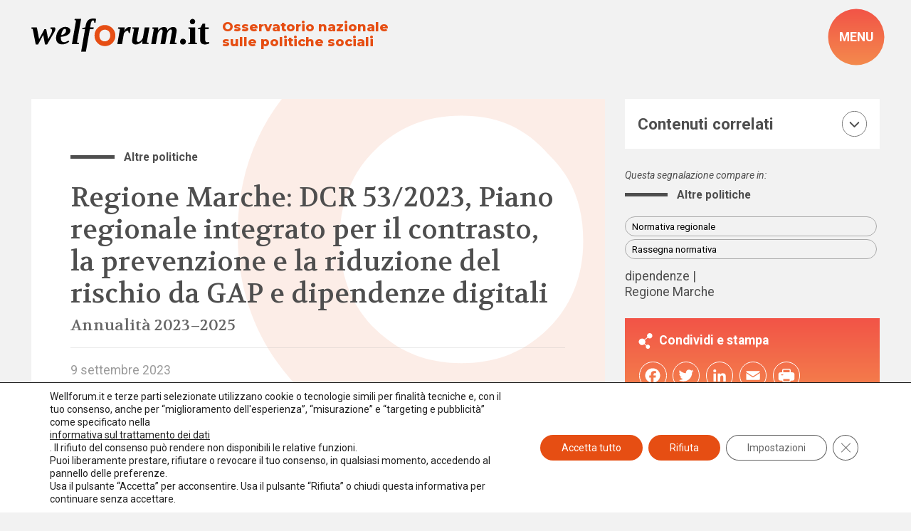

--- FILE ---
content_type: text/html; charset=UTF-8
request_url: https://www.welforum.it/segnalazioni/regione-marche-dcr-53-2023-piano-regionale-integrato-per-il-contrasto-la-prevenzione-e-la-riduzione-del-rischio-da-gap-e-dipendenze-digitali/
body_size: 30439
content:
<!doctype html>
<html lang="it-IT" data-theme="light">




<!--██-- INCLUDE HEAD --██-->
<head>

	

	<meta charset="UTF-8">
	<meta http-equiv="x-ua-compatible" content="ie=edge">

	<!-- SEO -->
	<meta name="description" content="Con riferimento alla Legge regionale 7 febbraio 2017, n. 3, articolo 9, [&hellip;]">
	

	<meta name="viewport" content="width=device-width, initial-scale=1, shrink-to-fit=no">

	<!-- Favicon -->
	<link rel="apple-touch-icon" sizes="180x180" href="https://www.welforum.it/wp-content/themes/foundation/library/images/favicons/apple-touch-icon.png">
	<link rel="icon" type="image/png" sizes="32x32" href="https://www.welforum.it/wp-content/themes/foundation/library/images/favicons/favicon-32x32.png">
	<link rel="icon" type="image/png" sizes="16x16" href="https://www.welforum.it/wp-content/themes/foundation/library/images/favicons/favicon-16x16.png">
	<link rel="manifest" href="https://www.welforum.it/wp-content/themes/foundation/library/images/favicons/site.webmanifest">
	<meta name="msapplication-TileColor" content="#00aba9">
	<meta name="theme-color" content="#ffffff">

	<link rel="pingback" href="">

	<!-- WP_HEAD -->
	<meta name='robots' content='index, follow, max-image-preview:large, max-snippet:-1, max-video-preview:-1' />

	<!-- This site is optimized with the Yoast SEO plugin v26.7 - https://yoast.com/wordpress/plugins/seo/ -->
	<title>Regione Marche: DCR 53/2023, Piano regionale integrato per il contrasto, la prevenzione e la riduzione del rischio da GAP e dipendenze digitali - Welforum.it</title>
<link data-rocket-preload as="style" href="https://fonts.googleapis.com/css2?family=Montserrat:wght@800&#038;family=Roboto:ital,wght@0,100;0,400;0,500;0,700;0,900;1,100;1,400;1,500;1,700;1,900&#038;family=Volkhov:ital,wght@0,400;0,700;1,400;1,700&#038;display=swap" rel="preload">
<link href="https://fonts.googleapis.com/css2?family=Montserrat:wght@800&#038;family=Roboto:ital,wght@0,100;0,400;0,500;0,700;0,900;1,100;1,400;1,500;1,700;1,900&#038;family=Volkhov:ital,wght@0,400;0,700;1,400;1,700&#038;display=swap" media="print" onload="this.media=&#039;all&#039;" rel="stylesheet">
<noscript data-wpr-hosted-gf-parameters=""><link rel="stylesheet" href="https://fonts.googleapis.com/css2?family=Montserrat:wght@800&#038;family=Roboto:ital,wght@0,100;0,400;0,500;0,700;0,900;1,100;1,400;1,500;1,700;1,900&#038;family=Volkhov:ital,wght@0,400;0,700;1,400;1,700&#038;display=swap"></noscript>
	<link rel="canonical" href="https://www.welforum.it/segnalazioni/regione-marche-dcr-53-2023-piano-regionale-integrato-per-il-contrasto-la-prevenzione-e-la-riduzione-del-rischio-da-gap-e-dipendenze-digitali/" />
	<meta property="og:locale" content="it_IT" />
	<meta property="og:type" content="article" />
	<meta property="og:title" content="Regione Marche: DCR 53/2023, Piano regionale integrato per il contrasto, la prevenzione e la riduzione del rischio da GAP e dipendenze digitali - Welforum.it" />
	<meta property="og:description" content="Con riferimento alla Legge regionale 7 febbraio 2017, n. 3, articolo 9, [&hellip;]" />
	<meta property="og:url" content="https://www.welforum.it/segnalazioni/regione-marche-dcr-53-2023-piano-regionale-integrato-per-il-contrasto-la-prevenzione-e-la-riduzione-del-rischio-da-gap-e-dipendenze-digitali/" />
	<meta property="og:site_name" content="Welforum.it" />
	<meta property="article:publisher" content="https://www.facebook.com/welforum/" />
	<meta property="article:modified_time" content="2023-09-14T14:55:31+00:00" />
	<meta name="twitter:card" content="summary_large_image" />
	<meta name="twitter:site" content="@welforum" />
	<meta name="twitter:label1" content="Tempo di lettura stimato" />
	<meta name="twitter:data1" content="1 minuto" />
	<script type="application/ld+json" class="yoast-schema-graph">{"@context":"https://schema.org","@graph":[{"@type":"WebPage","@id":"https://www.welforum.it/segnalazioni/regione-marche-dcr-53-2023-piano-regionale-integrato-per-il-contrasto-la-prevenzione-e-la-riduzione-del-rischio-da-gap-e-dipendenze-digitali/","url":"https://www.welforum.it/segnalazioni/regione-marche-dcr-53-2023-piano-regionale-integrato-per-il-contrasto-la-prevenzione-e-la-riduzione-del-rischio-da-gap-e-dipendenze-digitali/","name":"Regione Marche: DCR 53/2023, Piano regionale integrato per il contrasto, la prevenzione e la riduzione del rischio da GAP e dipendenze digitali - Welforum.it","isPartOf":{"@id":"https://www.welforum.it/#website"},"datePublished":"2023-09-09T14:48:06+00:00","dateModified":"2023-09-14T14:55:31+00:00","breadcrumb":{"@id":"https://www.welforum.it/segnalazioni/regione-marche-dcr-53-2023-piano-regionale-integrato-per-il-contrasto-la-prevenzione-e-la-riduzione-del-rischio-da-gap-e-dipendenze-digitali/#breadcrumb"},"inLanguage":"it-IT","potentialAction":[{"@type":"ReadAction","target":["https://www.welforum.it/segnalazioni/regione-marche-dcr-53-2023-piano-regionale-integrato-per-il-contrasto-la-prevenzione-e-la-riduzione-del-rischio-da-gap-e-dipendenze-digitali/"]}]},{"@type":"BreadcrumbList","@id":"https://www.welforum.it/segnalazioni/regione-marche-dcr-53-2023-piano-regionale-integrato-per-il-contrasto-la-prevenzione-e-la-riduzione-del-rischio-da-gap-e-dipendenze-digitali/#breadcrumb","itemListElement":[{"@type":"ListItem","position":1,"name":"Home","item":"https://www.welforum.it/"},{"@type":"ListItem","position":2,"name":"Segnalazioni","item":"https://www.welforum.it/segnalazioni/"},{"@type":"ListItem","position":3,"name":"Regione Marche: DCR 53/2023, Piano regionale integrato per il contrasto, la prevenzione e la riduzione del rischio da GAP e dipendenze digitali"}]},{"@type":"WebSite","@id":"https://www.welforum.it/#website","url":"https://www.welforum.it/","name":"Welforum","description":"Osservatorio nazionale sulle politiche sociali","publisher":{"@id":"https://www.welforum.it/#organization"},"potentialAction":[{"@type":"SearchAction","target":{"@type":"EntryPoint","urlTemplate":"https://www.welforum.it/?s={search_term_string}"},"query-input":{"@type":"PropertyValueSpecification","valueRequired":true,"valueName":"search_term_string"}}],"inLanguage":"it-IT"},{"@type":"Organization","@id":"https://www.welforum.it/#organization","name":"Welforum","url":"https://www.welforum.it/","logo":{"@type":"ImageObject","inLanguage":"it-IT","@id":"https://www.welforum.it/#/schema/logo/image/","url":"https://www.welforum.it/wp-content/uploads/2023/01/logo.svg","contentUrl":"https://www.welforum.it/wp-content/uploads/2023/01/logo.svg","width":"1920","height":"1080","caption":"Welforum"},"image":{"@id":"https://www.welforum.it/#/schema/logo/image/"},"sameAs":["https://www.facebook.com/welforum/","https://x.com/welforum","https://www.linkedin.com/company/welforum-it/","https://www.youtube.com/Welforumcomunica"]}]}</script>
	<!-- / Yoast SEO plugin. -->


<link href='https://fonts.gstatic.com' crossorigin rel='preconnect' />
<link rel="alternate" title="oEmbed (JSON)" type="application/json+oembed" href="https://www.welforum.it/wp-json/oembed/1.0/embed?url=https%3A%2F%2Fwww.welforum.it%2Fsegnalazioni%2Fregione-marche-dcr-53-2023-piano-regionale-integrato-per-il-contrasto-la-prevenzione-e-la-riduzione-del-rischio-da-gap-e-dipendenze-digitali%2F" />
<link rel="alternate" title="oEmbed (XML)" type="text/xml+oembed" href="https://www.welforum.it/wp-json/oembed/1.0/embed?url=https%3A%2F%2Fwww.welforum.it%2Fsegnalazioni%2Fregione-marche-dcr-53-2023-piano-regionale-integrato-per-il-contrasto-la-prevenzione-e-la-riduzione-del-rischio-da-gap-e-dipendenze-digitali%2F&#038;format=xml" />
<style id='wp-img-auto-sizes-contain-inline-css' type='text/css'>
img:is([sizes=auto i],[sizes^="auto," i]){contain-intrinsic-size:3000px 1500px}
/*# sourceURL=wp-img-auto-sizes-contain-inline-css */
</style>
<style id='wp-emoji-styles-inline-css' type='text/css'>

	img.wp-smiley, img.emoji {
		display: inline !important;
		border: none !important;
		box-shadow: none !important;
		height: 1em !important;
		width: 1em !important;
		margin: 0 0.07em !important;
		vertical-align: -0.1em !important;
		background: none !important;
		padding: 0 !important;
	}
/*# sourceURL=wp-emoji-styles-inline-css */
</style>
<style id='wp-block-library-inline-css' type='text/css'>
:root{--wp-block-synced-color:#7a00df;--wp-block-synced-color--rgb:122,0,223;--wp-bound-block-color:var(--wp-block-synced-color);--wp-editor-canvas-background:#ddd;--wp-admin-theme-color:#007cba;--wp-admin-theme-color--rgb:0,124,186;--wp-admin-theme-color-darker-10:#006ba1;--wp-admin-theme-color-darker-10--rgb:0,107,160.5;--wp-admin-theme-color-darker-20:#005a87;--wp-admin-theme-color-darker-20--rgb:0,90,135;--wp-admin-border-width-focus:2px}@media (min-resolution:192dpi){:root{--wp-admin-border-width-focus:1.5px}}.wp-element-button{cursor:pointer}:root .has-very-light-gray-background-color{background-color:#eee}:root .has-very-dark-gray-background-color{background-color:#313131}:root .has-very-light-gray-color{color:#eee}:root .has-very-dark-gray-color{color:#313131}:root .has-vivid-green-cyan-to-vivid-cyan-blue-gradient-background{background:linear-gradient(135deg,#00d084,#0693e3)}:root .has-purple-crush-gradient-background{background:linear-gradient(135deg,#34e2e4,#4721fb 50%,#ab1dfe)}:root .has-hazy-dawn-gradient-background{background:linear-gradient(135deg,#faaca8,#dad0ec)}:root .has-subdued-olive-gradient-background{background:linear-gradient(135deg,#fafae1,#67a671)}:root .has-atomic-cream-gradient-background{background:linear-gradient(135deg,#fdd79a,#004a59)}:root .has-nightshade-gradient-background{background:linear-gradient(135deg,#330968,#31cdcf)}:root .has-midnight-gradient-background{background:linear-gradient(135deg,#020381,#2874fc)}:root{--wp--preset--font-size--normal:16px;--wp--preset--font-size--huge:42px}.has-regular-font-size{font-size:1em}.has-larger-font-size{font-size:2.625em}.has-normal-font-size{font-size:var(--wp--preset--font-size--normal)}.has-huge-font-size{font-size:var(--wp--preset--font-size--huge)}.has-text-align-center{text-align:center}.has-text-align-left{text-align:left}.has-text-align-right{text-align:right}.has-fit-text{white-space:nowrap!important}#end-resizable-editor-section{display:none}.aligncenter{clear:both}.items-justified-left{justify-content:flex-start}.items-justified-center{justify-content:center}.items-justified-right{justify-content:flex-end}.items-justified-space-between{justify-content:space-between}.screen-reader-text{border:0;clip-path:inset(50%);height:1px;margin:-1px;overflow:hidden;padding:0;position:absolute;width:1px;word-wrap:normal!important}.screen-reader-text:focus{background-color:#ddd;clip-path:none;color:#444;display:block;font-size:1em;height:auto;left:5px;line-height:normal;padding:15px 23px 14px;text-decoration:none;top:5px;width:auto;z-index:100000}html :where(.has-border-color){border-style:solid}html :where([style*=border-top-color]){border-top-style:solid}html :where([style*=border-right-color]){border-right-style:solid}html :where([style*=border-bottom-color]){border-bottom-style:solid}html :where([style*=border-left-color]){border-left-style:solid}html :where([style*=border-width]){border-style:solid}html :where([style*=border-top-width]){border-top-style:solid}html :where([style*=border-right-width]){border-right-style:solid}html :where([style*=border-bottom-width]){border-bottom-style:solid}html :where([style*=border-left-width]){border-left-style:solid}html :where(img[class*=wp-image-]){height:auto;max-width:100%}:where(figure){margin:0 0 1em}html :where(.is-position-sticky){--wp-admin--admin-bar--position-offset:var(--wp-admin--admin-bar--height,0px)}@media screen and (max-width:600px){html :where(.is-position-sticky){--wp-admin--admin-bar--position-offset:0px}}

/*# sourceURL=wp-block-library-inline-css */
</style><style id='global-styles-inline-css' type='text/css'>
:root{--wp--preset--aspect-ratio--square: 1;--wp--preset--aspect-ratio--4-3: 4/3;--wp--preset--aspect-ratio--3-4: 3/4;--wp--preset--aspect-ratio--3-2: 3/2;--wp--preset--aspect-ratio--2-3: 2/3;--wp--preset--aspect-ratio--16-9: 16/9;--wp--preset--aspect-ratio--9-16: 9/16;--wp--preset--color--black: #000000;--wp--preset--color--cyan-bluish-gray: #abb8c3;--wp--preset--color--white: #ffffff;--wp--preset--color--pale-pink: #f78da7;--wp--preset--color--vivid-red: #cf2e2e;--wp--preset--color--luminous-vivid-orange: #ff6900;--wp--preset--color--luminous-vivid-amber: #fcb900;--wp--preset--color--light-green-cyan: #7bdcb5;--wp--preset--color--vivid-green-cyan: #00d084;--wp--preset--color--pale-cyan-blue: #8ed1fc;--wp--preset--color--vivid-cyan-blue: #0693e3;--wp--preset--color--vivid-purple: #9b51e0;--wp--preset--gradient--vivid-cyan-blue-to-vivid-purple: linear-gradient(135deg,rgb(6,147,227) 0%,rgb(155,81,224) 100%);--wp--preset--gradient--light-green-cyan-to-vivid-green-cyan: linear-gradient(135deg,rgb(122,220,180) 0%,rgb(0,208,130) 100%);--wp--preset--gradient--luminous-vivid-amber-to-luminous-vivid-orange: linear-gradient(135deg,rgb(252,185,0) 0%,rgb(255,105,0) 100%);--wp--preset--gradient--luminous-vivid-orange-to-vivid-red: linear-gradient(135deg,rgb(255,105,0) 0%,rgb(207,46,46) 100%);--wp--preset--gradient--very-light-gray-to-cyan-bluish-gray: linear-gradient(135deg,rgb(238,238,238) 0%,rgb(169,184,195) 100%);--wp--preset--gradient--cool-to-warm-spectrum: linear-gradient(135deg,rgb(74,234,220) 0%,rgb(151,120,209) 20%,rgb(207,42,186) 40%,rgb(238,44,130) 60%,rgb(251,105,98) 80%,rgb(254,248,76) 100%);--wp--preset--gradient--blush-light-purple: linear-gradient(135deg,rgb(255,206,236) 0%,rgb(152,150,240) 100%);--wp--preset--gradient--blush-bordeaux: linear-gradient(135deg,rgb(254,205,165) 0%,rgb(254,45,45) 50%,rgb(107,0,62) 100%);--wp--preset--gradient--luminous-dusk: linear-gradient(135deg,rgb(255,203,112) 0%,rgb(199,81,192) 50%,rgb(65,88,208) 100%);--wp--preset--gradient--pale-ocean: linear-gradient(135deg,rgb(255,245,203) 0%,rgb(182,227,212) 50%,rgb(51,167,181) 100%);--wp--preset--gradient--electric-grass: linear-gradient(135deg,rgb(202,248,128) 0%,rgb(113,206,126) 100%);--wp--preset--gradient--midnight: linear-gradient(135deg,rgb(2,3,129) 0%,rgb(40,116,252) 100%);--wp--preset--font-size--small: 13px;--wp--preset--font-size--medium: 20px;--wp--preset--font-size--large: 36px;--wp--preset--font-size--x-large: 42px;--wp--preset--spacing--20: 0.44rem;--wp--preset--spacing--30: 0.67rem;--wp--preset--spacing--40: 1rem;--wp--preset--spacing--50: 1.5rem;--wp--preset--spacing--60: 2.25rem;--wp--preset--spacing--70: 3.38rem;--wp--preset--spacing--80: 5.06rem;--wp--preset--shadow--natural: 6px 6px 9px rgba(0, 0, 0, 0.2);--wp--preset--shadow--deep: 12px 12px 50px rgba(0, 0, 0, 0.4);--wp--preset--shadow--sharp: 6px 6px 0px rgba(0, 0, 0, 0.2);--wp--preset--shadow--outlined: 6px 6px 0px -3px rgb(255, 255, 255), 6px 6px rgb(0, 0, 0);--wp--preset--shadow--crisp: 6px 6px 0px rgb(0, 0, 0);}:where(.is-layout-flex){gap: 0.5em;}:where(.is-layout-grid){gap: 0.5em;}body .is-layout-flex{display: flex;}.is-layout-flex{flex-wrap: wrap;align-items: center;}.is-layout-flex > :is(*, div){margin: 0;}body .is-layout-grid{display: grid;}.is-layout-grid > :is(*, div){margin: 0;}:where(.wp-block-columns.is-layout-flex){gap: 2em;}:where(.wp-block-columns.is-layout-grid){gap: 2em;}:where(.wp-block-post-template.is-layout-flex){gap: 1.25em;}:where(.wp-block-post-template.is-layout-grid){gap: 1.25em;}.has-black-color{color: var(--wp--preset--color--black) !important;}.has-cyan-bluish-gray-color{color: var(--wp--preset--color--cyan-bluish-gray) !important;}.has-white-color{color: var(--wp--preset--color--white) !important;}.has-pale-pink-color{color: var(--wp--preset--color--pale-pink) !important;}.has-vivid-red-color{color: var(--wp--preset--color--vivid-red) !important;}.has-luminous-vivid-orange-color{color: var(--wp--preset--color--luminous-vivid-orange) !important;}.has-luminous-vivid-amber-color{color: var(--wp--preset--color--luminous-vivid-amber) !important;}.has-light-green-cyan-color{color: var(--wp--preset--color--light-green-cyan) !important;}.has-vivid-green-cyan-color{color: var(--wp--preset--color--vivid-green-cyan) !important;}.has-pale-cyan-blue-color{color: var(--wp--preset--color--pale-cyan-blue) !important;}.has-vivid-cyan-blue-color{color: var(--wp--preset--color--vivid-cyan-blue) !important;}.has-vivid-purple-color{color: var(--wp--preset--color--vivid-purple) !important;}.has-black-background-color{background-color: var(--wp--preset--color--black) !important;}.has-cyan-bluish-gray-background-color{background-color: var(--wp--preset--color--cyan-bluish-gray) !important;}.has-white-background-color{background-color: var(--wp--preset--color--white) !important;}.has-pale-pink-background-color{background-color: var(--wp--preset--color--pale-pink) !important;}.has-vivid-red-background-color{background-color: var(--wp--preset--color--vivid-red) !important;}.has-luminous-vivid-orange-background-color{background-color: var(--wp--preset--color--luminous-vivid-orange) !important;}.has-luminous-vivid-amber-background-color{background-color: var(--wp--preset--color--luminous-vivid-amber) !important;}.has-light-green-cyan-background-color{background-color: var(--wp--preset--color--light-green-cyan) !important;}.has-vivid-green-cyan-background-color{background-color: var(--wp--preset--color--vivid-green-cyan) !important;}.has-pale-cyan-blue-background-color{background-color: var(--wp--preset--color--pale-cyan-blue) !important;}.has-vivid-cyan-blue-background-color{background-color: var(--wp--preset--color--vivid-cyan-blue) !important;}.has-vivid-purple-background-color{background-color: var(--wp--preset--color--vivid-purple) !important;}.has-black-border-color{border-color: var(--wp--preset--color--black) !important;}.has-cyan-bluish-gray-border-color{border-color: var(--wp--preset--color--cyan-bluish-gray) !important;}.has-white-border-color{border-color: var(--wp--preset--color--white) !important;}.has-pale-pink-border-color{border-color: var(--wp--preset--color--pale-pink) !important;}.has-vivid-red-border-color{border-color: var(--wp--preset--color--vivid-red) !important;}.has-luminous-vivid-orange-border-color{border-color: var(--wp--preset--color--luminous-vivid-orange) !important;}.has-luminous-vivid-amber-border-color{border-color: var(--wp--preset--color--luminous-vivid-amber) !important;}.has-light-green-cyan-border-color{border-color: var(--wp--preset--color--light-green-cyan) !important;}.has-vivid-green-cyan-border-color{border-color: var(--wp--preset--color--vivid-green-cyan) !important;}.has-pale-cyan-blue-border-color{border-color: var(--wp--preset--color--pale-cyan-blue) !important;}.has-vivid-cyan-blue-border-color{border-color: var(--wp--preset--color--vivid-cyan-blue) !important;}.has-vivid-purple-border-color{border-color: var(--wp--preset--color--vivid-purple) !important;}.has-vivid-cyan-blue-to-vivid-purple-gradient-background{background: var(--wp--preset--gradient--vivid-cyan-blue-to-vivid-purple) !important;}.has-light-green-cyan-to-vivid-green-cyan-gradient-background{background: var(--wp--preset--gradient--light-green-cyan-to-vivid-green-cyan) !important;}.has-luminous-vivid-amber-to-luminous-vivid-orange-gradient-background{background: var(--wp--preset--gradient--luminous-vivid-amber-to-luminous-vivid-orange) !important;}.has-luminous-vivid-orange-to-vivid-red-gradient-background{background: var(--wp--preset--gradient--luminous-vivid-orange-to-vivid-red) !important;}.has-very-light-gray-to-cyan-bluish-gray-gradient-background{background: var(--wp--preset--gradient--very-light-gray-to-cyan-bluish-gray) !important;}.has-cool-to-warm-spectrum-gradient-background{background: var(--wp--preset--gradient--cool-to-warm-spectrum) !important;}.has-blush-light-purple-gradient-background{background: var(--wp--preset--gradient--blush-light-purple) !important;}.has-blush-bordeaux-gradient-background{background: var(--wp--preset--gradient--blush-bordeaux) !important;}.has-luminous-dusk-gradient-background{background: var(--wp--preset--gradient--luminous-dusk) !important;}.has-pale-ocean-gradient-background{background: var(--wp--preset--gradient--pale-ocean) !important;}.has-electric-grass-gradient-background{background: var(--wp--preset--gradient--electric-grass) !important;}.has-midnight-gradient-background{background: var(--wp--preset--gradient--midnight) !important;}.has-small-font-size{font-size: var(--wp--preset--font-size--small) !important;}.has-medium-font-size{font-size: var(--wp--preset--font-size--medium) !important;}.has-large-font-size{font-size: var(--wp--preset--font-size--large) !important;}.has-x-large-font-size{font-size: var(--wp--preset--font-size--x-large) !important;}
/*# sourceURL=global-styles-inline-css */
</style>

<style id='classic-theme-styles-inline-css' type='text/css'>
/*! This file is auto-generated */
.wp-block-button__link{color:#fff;background-color:#32373c;border-radius:9999px;box-shadow:none;text-decoration:none;padding:calc(.667em + 2px) calc(1.333em + 2px);font-size:1.125em}.wp-block-file__button{background:#32373c;color:#fff;text-decoration:none}
/*# sourceURL=/wp-includes/css/classic-themes.min.css */
</style>
<link rel='stylesheet' id='wpmf-gallery-popup-style-css' href='https://www.welforum.it/wp-content/plugins/wp-media-folder/assets/css/display-gallery/magnific-popup.css' type='text/css' media='all' />
<link rel='stylesheet' id='search-filter-plugin-styles-css' href='https://www.welforum.it/wp-content/plugins/search-filter-pro/public/assets/css/search-filter.min.css' type='text/css' media='all' />
<link rel='stylesheet' id='newsletter-css' href='https://www.welforum.it/wp-content/plugins/newsletter/style.css' type='text/css' media='all' />
<link rel='stylesheet' id='wp-featherlight-css' href='https://www.welforum.it/wp-content/plugins/wp-featherlight/css/wp-featherlight.min.css' type='text/css' media='all' />
<link rel='stylesheet' id='moove_gdpr_frontend-css' href='https://www.welforum.it/wp-content/plugins/gdpr-cookie-compliance/dist/styles/gdpr-main-nf.css' type='text/css' media='all' />
<style id='moove_gdpr_frontend-inline-css' type='text/css'>
				#moove_gdpr_cookie_modal .moove-gdpr-modal-content .moove-gdpr-tab-main h3.tab-title, 
				#moove_gdpr_cookie_modal .moove-gdpr-modal-content .moove-gdpr-tab-main span.tab-title,
				#moove_gdpr_cookie_modal .moove-gdpr-modal-content .moove-gdpr-modal-left-content #moove-gdpr-menu li a, 
				#moove_gdpr_cookie_modal .moove-gdpr-modal-content .moove-gdpr-modal-left-content #moove-gdpr-menu li button,
				#moove_gdpr_cookie_modal .moove-gdpr-modal-content .moove-gdpr-modal-left-content .moove-gdpr-branding-cnt a,
				#moove_gdpr_cookie_modal .moove-gdpr-modal-content .moove-gdpr-modal-footer-content .moove-gdpr-button-holder a.mgbutton, 
				#moove_gdpr_cookie_modal .moove-gdpr-modal-content .moove-gdpr-modal-footer-content .moove-gdpr-button-holder button.mgbutton,
				#moove_gdpr_cookie_modal .cookie-switch .cookie-slider:after, 
				#moove_gdpr_cookie_modal .cookie-switch .slider:after, 
				#moove_gdpr_cookie_modal .switch .cookie-slider:after, 
				#moove_gdpr_cookie_modal .switch .slider:after,
				#moove_gdpr_cookie_info_bar .moove-gdpr-info-bar-container .moove-gdpr-info-bar-content p, 
				#moove_gdpr_cookie_info_bar .moove-gdpr-info-bar-container .moove-gdpr-info-bar-content p a,
				#moove_gdpr_cookie_info_bar .moove-gdpr-info-bar-container .moove-gdpr-info-bar-content a.mgbutton, 
				#moove_gdpr_cookie_info_bar .moove-gdpr-info-bar-container .moove-gdpr-info-bar-content button.mgbutton,
				#moove_gdpr_cookie_modal .moove-gdpr-modal-content .moove-gdpr-tab-main .moove-gdpr-tab-main-content h1, 
				#moove_gdpr_cookie_modal .moove-gdpr-modal-content .moove-gdpr-tab-main .moove-gdpr-tab-main-content h2, 
				#moove_gdpr_cookie_modal .moove-gdpr-modal-content .moove-gdpr-tab-main .moove-gdpr-tab-main-content h3, 
				#moove_gdpr_cookie_modal .moove-gdpr-modal-content .moove-gdpr-tab-main .moove-gdpr-tab-main-content h4, 
				#moove_gdpr_cookie_modal .moove-gdpr-modal-content .moove-gdpr-tab-main .moove-gdpr-tab-main-content h5, 
				#moove_gdpr_cookie_modal .moove-gdpr-modal-content .moove-gdpr-tab-main .moove-gdpr-tab-main-content h6,
				#moove_gdpr_cookie_modal .moove-gdpr-modal-content.moove_gdpr_modal_theme_v2 .moove-gdpr-modal-title .tab-title,
				#moove_gdpr_cookie_modal .moove-gdpr-modal-content.moove_gdpr_modal_theme_v2 .moove-gdpr-tab-main h3.tab-title, 
				#moove_gdpr_cookie_modal .moove-gdpr-modal-content.moove_gdpr_modal_theme_v2 .moove-gdpr-tab-main span.tab-title,
				#moove_gdpr_cookie_modal .moove-gdpr-modal-content.moove_gdpr_modal_theme_v2 .moove-gdpr-branding-cnt a {
					font-weight: inherit				}
			#moove_gdpr_cookie_modal,#moove_gdpr_cookie_info_bar,.gdpr_cookie_settings_shortcode_content{font-family:inherit}#moove_gdpr_save_popup_settings_button{background-color:#373737;color:#fff}#moove_gdpr_save_popup_settings_button:hover{background-color:#000}#moove_gdpr_cookie_info_bar .moove-gdpr-info-bar-container .moove-gdpr-info-bar-content a.mgbutton,#moove_gdpr_cookie_info_bar .moove-gdpr-info-bar-container .moove-gdpr-info-bar-content button.mgbutton{background-color:#e64e13}#moove_gdpr_cookie_modal .moove-gdpr-modal-content .moove-gdpr-modal-footer-content .moove-gdpr-button-holder a.mgbutton,#moove_gdpr_cookie_modal .moove-gdpr-modal-content .moove-gdpr-modal-footer-content .moove-gdpr-button-holder button.mgbutton,.gdpr_cookie_settings_shortcode_content .gdpr-shr-button.button-green{background-color:#e64e13;border-color:#e64e13}#moove_gdpr_cookie_modal .moove-gdpr-modal-content .moove-gdpr-modal-footer-content .moove-gdpr-button-holder a.mgbutton:hover,#moove_gdpr_cookie_modal .moove-gdpr-modal-content .moove-gdpr-modal-footer-content .moove-gdpr-button-holder button.mgbutton:hover,.gdpr_cookie_settings_shortcode_content .gdpr-shr-button.button-green:hover{background-color:#fff;color:#e64e13}#moove_gdpr_cookie_modal .moove-gdpr-modal-content .moove-gdpr-modal-close i,#moove_gdpr_cookie_modal .moove-gdpr-modal-content .moove-gdpr-modal-close span.gdpr-icon{background-color:#e64e13;border:1px solid #e64e13}#moove_gdpr_cookie_info_bar span.moove-gdpr-infobar-allow-all.focus-g,#moove_gdpr_cookie_info_bar span.moove-gdpr-infobar-allow-all:focus,#moove_gdpr_cookie_info_bar button.moove-gdpr-infobar-allow-all.focus-g,#moove_gdpr_cookie_info_bar button.moove-gdpr-infobar-allow-all:focus,#moove_gdpr_cookie_info_bar span.moove-gdpr-infobar-reject-btn.focus-g,#moove_gdpr_cookie_info_bar span.moove-gdpr-infobar-reject-btn:focus,#moove_gdpr_cookie_info_bar button.moove-gdpr-infobar-reject-btn.focus-g,#moove_gdpr_cookie_info_bar button.moove-gdpr-infobar-reject-btn:focus,#moove_gdpr_cookie_info_bar span.change-settings-button.focus-g,#moove_gdpr_cookie_info_bar span.change-settings-button:focus,#moove_gdpr_cookie_info_bar button.change-settings-button.focus-g,#moove_gdpr_cookie_info_bar button.change-settings-button:focus{-webkit-box-shadow:0 0 1px 3px #e64e13;-moz-box-shadow:0 0 1px 3px #e64e13;box-shadow:0 0 1px 3px #e64e13}#moove_gdpr_cookie_modal .moove-gdpr-modal-content .moove-gdpr-modal-close i:hover,#moove_gdpr_cookie_modal .moove-gdpr-modal-content .moove-gdpr-modal-close span.gdpr-icon:hover,#moove_gdpr_cookie_info_bar span[data-href]>u.change-settings-button{color:#e64e13}#moove_gdpr_cookie_modal .moove-gdpr-modal-content .moove-gdpr-modal-left-content #moove-gdpr-menu li.menu-item-selected a span.gdpr-icon,#moove_gdpr_cookie_modal .moove-gdpr-modal-content .moove-gdpr-modal-left-content #moove-gdpr-menu li.menu-item-selected button span.gdpr-icon{color:inherit}#moove_gdpr_cookie_modal .moove-gdpr-modal-content .moove-gdpr-modal-left-content #moove-gdpr-menu li a span.gdpr-icon,#moove_gdpr_cookie_modal .moove-gdpr-modal-content .moove-gdpr-modal-left-content #moove-gdpr-menu li button span.gdpr-icon{color:inherit}#moove_gdpr_cookie_modal .gdpr-acc-link{line-height:0;font-size:0;color:transparent;position:absolute}#moove_gdpr_cookie_modal .moove-gdpr-modal-content .moove-gdpr-modal-close:hover i,#moove_gdpr_cookie_modal .moove-gdpr-modal-content .moove-gdpr-modal-left-content #moove-gdpr-menu li a,#moove_gdpr_cookie_modal .moove-gdpr-modal-content .moove-gdpr-modal-left-content #moove-gdpr-menu li button,#moove_gdpr_cookie_modal .moove-gdpr-modal-content .moove-gdpr-modal-left-content #moove-gdpr-menu li button i,#moove_gdpr_cookie_modal .moove-gdpr-modal-content .moove-gdpr-modal-left-content #moove-gdpr-menu li a i,#moove_gdpr_cookie_modal .moove-gdpr-modal-content .moove-gdpr-tab-main .moove-gdpr-tab-main-content a:hover,#moove_gdpr_cookie_info_bar.moove-gdpr-dark-scheme .moove-gdpr-info-bar-container .moove-gdpr-info-bar-content a.mgbutton:hover,#moove_gdpr_cookie_info_bar.moove-gdpr-dark-scheme .moove-gdpr-info-bar-container .moove-gdpr-info-bar-content button.mgbutton:hover,#moove_gdpr_cookie_info_bar.moove-gdpr-dark-scheme .moove-gdpr-info-bar-container .moove-gdpr-info-bar-content a:hover,#moove_gdpr_cookie_info_bar.moove-gdpr-dark-scheme .moove-gdpr-info-bar-container .moove-gdpr-info-bar-content button:hover,#moove_gdpr_cookie_info_bar.moove-gdpr-dark-scheme .moove-gdpr-info-bar-container .moove-gdpr-info-bar-content span.change-settings-button:hover,#moove_gdpr_cookie_info_bar.moove-gdpr-dark-scheme .moove-gdpr-info-bar-container .moove-gdpr-info-bar-content button.change-settings-button:hover,#moove_gdpr_cookie_info_bar.moove-gdpr-dark-scheme .moove-gdpr-info-bar-container .moove-gdpr-info-bar-content u.change-settings-button:hover,#moove_gdpr_cookie_info_bar span[data-href]>u.change-settings-button,#moove_gdpr_cookie_info_bar.moove-gdpr-dark-scheme .moove-gdpr-info-bar-container .moove-gdpr-info-bar-content a.mgbutton.focus-g,#moove_gdpr_cookie_info_bar.moove-gdpr-dark-scheme .moove-gdpr-info-bar-container .moove-gdpr-info-bar-content button.mgbutton.focus-g,#moove_gdpr_cookie_info_bar.moove-gdpr-dark-scheme .moove-gdpr-info-bar-container .moove-gdpr-info-bar-content a.focus-g,#moove_gdpr_cookie_info_bar.moove-gdpr-dark-scheme .moove-gdpr-info-bar-container .moove-gdpr-info-bar-content button.focus-g,#moove_gdpr_cookie_info_bar.moove-gdpr-dark-scheme .moove-gdpr-info-bar-container .moove-gdpr-info-bar-content a.mgbutton:focus,#moove_gdpr_cookie_info_bar.moove-gdpr-dark-scheme .moove-gdpr-info-bar-container .moove-gdpr-info-bar-content button.mgbutton:focus,#moove_gdpr_cookie_info_bar.moove-gdpr-dark-scheme .moove-gdpr-info-bar-container .moove-gdpr-info-bar-content a:focus,#moove_gdpr_cookie_info_bar.moove-gdpr-dark-scheme .moove-gdpr-info-bar-container .moove-gdpr-info-bar-content button:focus,#moove_gdpr_cookie_info_bar.moove-gdpr-dark-scheme .moove-gdpr-info-bar-container .moove-gdpr-info-bar-content span.change-settings-button.focus-g,span.change-settings-button:focus,button.change-settings-button.focus-g,button.change-settings-button:focus,#moove_gdpr_cookie_info_bar.moove-gdpr-dark-scheme .moove-gdpr-info-bar-container .moove-gdpr-info-bar-content u.change-settings-button.focus-g,#moove_gdpr_cookie_info_bar.moove-gdpr-dark-scheme .moove-gdpr-info-bar-container .moove-gdpr-info-bar-content u.change-settings-button:focus{color:#e64e13}#moove_gdpr_cookie_modal .moove-gdpr-branding.focus-g span,#moove_gdpr_cookie_modal .moove-gdpr-modal-content .moove-gdpr-tab-main a.focus-g,#moove_gdpr_cookie_modal .moove-gdpr-modal-content .moove-gdpr-tab-main .gdpr-cd-details-toggle.focus-g{color:#e64e13}#moove_gdpr_cookie_modal.gdpr_lightbox-hide{display:none}#moove_gdpr_cookie_info_bar.gdpr-full-screen-infobar .moove-gdpr-info-bar-container .moove-gdpr-info-bar-content .moove-gdpr-cookie-notice p a{color:#e64e13!important}
/*# sourceURL=moove_gdpr_frontend-inline-css */
</style>
<link rel='stylesheet' id='gdpr_cc_addon_frontend-css' href='https://www.welforum.it/wp-content/plugins/gdpr-cookie-compliance-addon/assets/css/gdpr_cc_addon.css' type='text/css' media='all' />
<link rel='stylesheet' id='print-style-css' href='https://www.welforum.it/wp-content/themes/foundation/library/css/print.css' type='text/css' media='print' />
<link rel='stylesheet' id='core-stylesheet-css' href='https://www.welforum.it/wp-content/themes/foundation/library/css/foundation.css' type='text/css' media='all' />
<link rel='stylesheet' id='custom-stylesheet-css' href='https://www.welforum.it/wp-content/themes/foundation/library/css/custom.css' type='text/css' media='all' />
<script type="text/javascript" src="https://ajax.googleapis.com/ajax/libs/jquery/3.5.1/jquery.min.js" id="jquery-core-js"></script>
<script type="text/javascript" src="https://www.welforum.it/wp-includes/js/jquery/jquery-migrate.min.js" id="jquery-migrate-js"></script>
<script type="text/javascript" id="search-filter-plugin-build-js-extra">
/* <![CDATA[ */
var SF_LDATA = {"ajax_url":"https://www.welforum.it/wp-admin/admin-ajax.php","home_url":"https://www.welforum.it/","extensions":[]};
//# sourceURL=search-filter-plugin-build-js-extra
/* ]]> */
</script>
<script type="text/javascript" src="https://www.welforum.it/wp-content/plugins/search-filter-pro/public/assets/js/search-filter-build.min.js" id="search-filter-plugin-build-js"></script>
<script type="text/javascript" src="https://www.welforum.it/wp-content/plugins/search-filter-pro/public/assets/js/chosen.jquery.min.js" id="search-filter-plugin-chosen-js"></script>
<script type="text/javascript" src="https://www.welforum.it/wp-content/themes/foundation/library/js/modernizr.custom.min.js" id="core-modernizr-js"></script>
<link rel="https://api.w.org/" href="https://www.welforum.it/wp-json/" /><link rel="alternate" title="JSON" type="application/json" href="https://www.welforum.it/wp-json/wp/v2/segnalazioni/49800" /><link rel='shortlink' href='https://www.welforum.it/?p=49800' />



	

	<script type="text/javascript" defer src="https://www.welforum.it/wp-content/themes/foundation/library/js/masonry.pkgd.min.js"></script>


		<link rel="preconnect" href="https://fonts.googleapis.com">
	<link rel="preconnect" href="https://fonts.gstatic.com" crossorigin>
	




	


	<meta name="generator" content="WP Rocket 3.20.3" data-wpr-features="wpr_preload_links" /></head>
<!--██-- END - HEAD --██-->


<!--∞∞∞∞∞∞∞∞∞∞∞∞∞∞∞∞∞∞∞∞∞∞∞∞∞∞∞∞∞∞∞∞∞∞∞∞∞∞∞∞∞∞∞∞∞∞∞∞∞∞∞∞∞∞∞∞∞∞∞∞∞∞∞∞∞∞∞∞∞∞∞∞∞∞∞∞∞∞∞∞∞∞∞∞∞∞∞∞∞∞∞∞∞∞∞∞∞∞∞∞∞∞∞∞∞∞∞∞∞∞∞∞∞∞∞∞∞∞∞∞∞∞∞∞∞∞∞∞∞∞∞∞∞∞∞∞∞∞∞∞∞∞∞∞∞∞∞-->




<!--██-- BODY INIT. --██-->
<body>


	<div data-rocket-location-hash="49964f90abc38dd6b5ac4e64cef05639" class="site_wrapper rel w100">
		<div data-rocket-location-hash="ad28648230dbccbc925c87bf8070b030" class="sub_menu_desktop">
			<a href="https://www.welforum.it" title="Welforum.it" class="head_logo_menu rel">
				<img src="https://www.welforum.it/wp-content/themes/foundation/library/images/svg/logo.svg" alt="logo.svg" width="100" height="100" />
			</a>

			<div data-rocket-location-hash="1ad4101b8fddc0717704905ea19d6aeb" class="w100 rel">
				<div class="menu-menu-container"><ul id="menu-menu" class="head_menu"><li id="menu-item-41051" class="color_line politiche-e-governo-del-welfare menu-item menu-item-type-taxonomy menu-item-object-area menu-item-41051"><a href="https://www.welforum.it/area/politiche-e-governo-del-welfare/">Politiche e governo del welfare</a></li>
<li id="menu-item-41055" class="color_line terzo-settore menu-item menu-item-type-taxonomy menu-item-object-area menu-item-41055"><a href="https://www.welforum.it/area/terzo-settore/">Terzo settore</a></li>
<li id="menu-item-41048" class="color_line famiglia-infanzia-e-adolescenza menu-item menu-item-type-taxonomy menu-item-object-area menu-item-41048"><a href="https://www.welforum.it/area/famiglia-infanzia-e-adolescenza/">Famiglie, infanzia e adolescenza</a></li>
<li id="menu-item-41053" class="color_line poverta-e-disuguaglianze menu-item menu-item-type-taxonomy menu-item-object-area menu-item-41053"><a href="https://www.welforum.it/area/poverta-e-disuguaglianze/">Povertà e disuguaglianze</a></li>
<li id="menu-item-41047" class="color_line anziani menu-item menu-item-type-taxonomy menu-item-object-area menu-item-41047"><a href="https://www.welforum.it/area/anziani/">Anziani</a></li>
<li id="menu-item-41050" class="color_line persone-con-disabilita menu-item menu-item-type-taxonomy menu-item-object-area menu-item-41050"><a href="https://www.welforum.it/area/persone-con-disabilita/">Persone con disabilità</a></li>
<li id="menu-item-41049" class="color_line migrazioni menu-item menu-item-type-taxonomy menu-item-object-area menu-item-41049"><a href="https://www.welforum.it/area/migrazioni/">Migrazioni</a></li>
<li id="menu-item-41054" class="color_line professioni-sociali menu-item menu-item-type-taxonomy menu-item-object-area menu-item-41054"><a href="https://www.welforum.it/area/professioni-sociali/">Professioni sociali</a></li>
<li id="menu-item-41057" class="fuoridalcoro_item menu-item menu-item-type-post_type_archive menu-item-object-fuoridalcoro menu-item-41057"><a href="https://www.welforum.it/fuoridalcoro/">#fuoridalcoro</a></li>
<li id="menu-item-41056" class="menu_accordion acc_welforum menu-item menu-item-type-custom menu-item-object-custom menu-item-has-children menu-item-41056"><a href="#">Cos&#8217;è Welforum</a>
<ul class="sub-menu">
	<li id="menu-item-41058" class="menu-item menu-item-type-post_type menu-item-object-page menu-item-41058"><a href="https://www.welforum.it/progetto/">Il progetto</a></li>
	<li id="menu-item-41060" class="menu-item menu-item-type-post_type menu-item-object-page menu-item-41060"><a href="https://www.welforum.it/chi-siamo/">Chi siamo</a></li>
	<li id="menu-item-41059" class="menu-item menu-item-type-post_type menu-item-object-page menu-item-41059"><a href="https://www.welforum.it/promotori/">I promotori</a></li>
	<li id="menu-item-41061" class="menu-item menu-item-type-post_type menu-item-object-page menu-item-41061"><a href="https://www.welforum.it/contatti/">Contatti</a></li>
</ul>
</li>
<li id="menu-item-41062" class="menu_accordion sez_welforum menu-item menu-item-type-custom menu-item-object-custom menu-item-has-children menu-item-41062"><a href="#">Sezioni</a>
<ul class="sub-menu">
	<li id="menu-item-41063" class="menu-item menu-item-type-taxonomy menu-item-object-sezione menu-item-41063"><a href="https://www.welforum.it/sezione/dati-e-ricerche/">Dati e ricerche</a></li>
	<li id="menu-item-41071" class="menu-item menu-item-type-taxonomy menu-item-object-sezione menu-item-41071"><a href="https://www.welforum.it/sezione/punti-di-vista/">Punti di vista</a></li>
	<li id="menu-item-41064" class="menu-item menu-item-type-taxonomy menu-item-object-sezione menu-item-41064"><a href="https://www.welforum.it/sezione/esperienze/">Esperienze</a></li>
	<li id="menu-item-41069" class="menu-item menu-item-type-taxonomy menu-item-object-sezione menu-item-41069"><a href="https://www.welforum.it/sezione/normativa-nazionale/">Normativa nazionale</a></li>
	<li id="menu-item-41070" class="menu-item menu-item-type-taxonomy menu-item-object-sezione menu-item-41070"><a href="https://www.welforum.it/sezione/normativa-regionale/">Normativa regionale</a></li>
	<li id="menu-item-41068" class="menu-item menu-item-type-taxonomy menu-item-object-sezione menu-item-41068"><a href="https://www.welforum.it/sezione/normativa-europea/">Normativa europea</a></li>
	<li id="menu-item-41072" class="menu-item menu-item-type-taxonomy menu-item-object-sezione menu-item-41072"><a href="https://www.welforum.it/sezione/rassegna-normativa/">Rassegna normativa</a></li>
	<li id="menu-item-41067" class="menu-item menu-item-type-taxonomy menu-item-object-sezione menu-item-41067"><a href="https://www.welforum.it/sezione/i-seminari-di-welforum/">I seminari di Welforum</a></li>
	<li id="menu-item-41065" class="menu-item menu-item-type-taxonomy menu-item-object-sezione menu-item-41065"><a href="https://www.welforum.it/sezione/eventi/">Eventi</a></li>
	<li id="menu-item-50653" class="diff_color menu-item menu-item-type-taxonomy menu-item-object-sezione menu-item-50653"><a href="https://www.welforum.it/sezione/spazio-ai-promotori/">Spazio ai promotori</a></li>
</ul>
</li>
</ul></div>			</div>


			<div data-rocket-location-hash="27e73d11cb7763b1412a7d4cac1384f8" class="elenco_sez_menu rel w100">
				<p>Sezioni</p>
				<div class="menu-menu_sezioni-container"><ul id="menu-menu_sezioni" class="flex-l flex-wrap"><li id="menu-item-47958" class="menu-item menu-item-type-taxonomy menu-item-object-sezione menu-item-47958"><a href="https://www.welforum.it/sezione/dati-e-ricerche/">Dati e ricerche</a></li>
<li id="menu-item-47959" class="menu-item menu-item-type-taxonomy menu-item-object-sezione menu-item-47959"><a href="https://www.welforum.it/sezione/esperienze/">Esperienze</a></li>
<li id="menu-item-47965" class="menu-item menu-item-type-taxonomy menu-item-object-sezione menu-item-47965"><a href="https://www.welforum.it/sezione/punti-di-vista/">Punti di vista</a></li>
<li id="menu-item-47963" class="menu-item menu-item-type-taxonomy menu-item-object-sezione menu-item-47963"><a href="https://www.welforum.it/sezione/normativa-nazionale/">Normativa nazionale</a></li>
<li id="menu-item-47964" class="menu-item menu-item-type-taxonomy menu-item-object-sezione menu-item-47964"><a href="https://www.welforum.it/sezione/normativa-regionale/">Normativa regionale</a></li>
<li id="menu-item-47962" class="menu-item menu-item-type-taxonomy menu-item-object-sezione menu-item-47962"><a href="https://www.welforum.it/sezione/normativa-europea/">Normativa europea</a></li>
<li id="menu-item-47966" class="menu-item menu-item-type-taxonomy menu-item-object-sezione menu-item-47966"><a href="https://www.welforum.it/sezione/rassegna-normativa/">Rassegna normativa</a></li>
<li id="menu-item-47961" class="menu-item menu-item-type-taxonomy menu-item-object-sezione menu-item-47961"><a href="https://www.welforum.it/sezione/i-seminari-di-welforum/">I seminari di Welforum</a></li>
<li id="menu-item-47960" class="menu-item menu-item-type-taxonomy menu-item-object-sezione menu-item-47960"><a href="https://www.welforum.it/sezione/eventi/">Eventi</a></li>
<li id="menu-item-50534" class="diff_color menu-item menu-item-type-taxonomy menu-item-object-sezione menu-item-50534"><a href="https://www.welforum.it/sezione/spazio-ai-promotori/">Spazio ai promotori</a></li>
</ul></div>			</div>
		</div>



		<div data-rocket-location-hash="8e05466f609dab61d60db6cf32ced423" class="content_wrapper rel">
			<!--██-- HEADER CONTAINER --██-->

			<header data-rocket-location-hash="a2acc7a85dccd29b0f278aa46bc47c5b" class="header rel w100 clr">


				<!-- HEAD WRAPPER -->
				<div class="head_wrapper rel w100 flex-t flex-wrap">

					<!-- Logo -->
					<a href="https://www.welforum.it" title="Welforum.it" class="head_logo rel">
						<img src="https://www.welforum.it/wp-content/themes/foundation/library/images/svg/logo.svg" alt="logo.svg" width="100" height="100" />
						<p class="payoff">Osservatorio nazionale <br />sulle politiche sociali</p>
					</a>

					<!-- Head Content -->
					<div class="flex-el flex-r rel head_content">

						<img src="https://www.welforum.it/wp-content/themes/foundation/library/images/png/img_header.png" class="img_header" alt="" width="100" height="100"  />

						<!-- Hamburger -->
						<button class="hamburger_btn" aria-controls="main-nav" aria-expanded="false" aria-label="open-menu">
							<div class="hamburger rel">
								<p>MENU</p>
							</div>
						</button>

					</div>


					<div class="only_desk w100 rel sub_ext_menu flex flex-sort">
						<div class="menu_page rel w45">
							<div class="menu-menu-page-desktop-container"><ul id="menu-menu-page-desktop" class="menu"><li id="menu-item-42080" class="menu-item menu-item-type-post_type menu-item-object-page menu-item-42080"><a href="https://www.welforum.it/progetto/">Il progetto</a></li>
<li id="menu-item-42081" class="menu-item menu-item-type-post_type menu-item-object-page menu-item-42081"><a href="https://www.welforum.it/promotori/">I promotori</a></li>
<li id="menu-item-42083" class="menu-item menu-item-type-post_type menu-item-object-page menu-item-42083"><a href="https://www.welforum.it/chi-siamo/">Chi siamo</a></li>
<li id="menu-item-42082" class="menu-item menu-item-type-post_type menu-item-object-page menu-item-42082"><a href="https://www.welforum.it/contatti/">Contatti</a></li>
</ul></div>						</div>

						<div class="search_social w50 flex-r">
							<a href="https://www.welforum.it/ricerca" class="link_cerca">Cerca</a>

							<div class="social_letter flex flex-sort">
								<div class="flex-l">
									<a href="https://www.facebook.com/welforum/" class="icon_social" rel="noopener" target="_blank" title="Seguici su Facebook">
										<svg version="1.1" xmlns="http://www.w3.org/2000/svg" xmlns:xlink="http://www.w3.org/1999/xlink" x="0px" y="0px"
											 viewBox="0 0 46.9 46.9" style="enable-background:new 0 0 46.9 46.9;" xml:space="preserve">
											<path class="st0" d="M23.4,46.7L23.4,46.7c-12.8,0-23.2-10.4-23.2-23.2l0,0c0-12.8,10.4-23.2,23.2-23.2
												c0,0,0,0,0,0l0,0c12.8,0,23.2,10.4,23.2,23.2c0,0,0,0,0,0l0,0C46.7,36.3,36.3,46.7,23.4,46.7z"/>
											<path class="st1" d="M20.3,35.9h5V23.3h3.5l0.4-4.2h-3.9v-2.4c0-1,0.2-1.4,1.2-1.4h2.7V11h-3.5
												c-3.7,0-5.4,1.6-5.4,4.8v3.4h-2.6v4.3h2.6L20.3,35.9z"/>
										</svg>
									</a>

									<a href="https://x.com/welforum" class="icon_social" rel="noopener" target="_blank" title="Seguici su X">
										<svg x="0px" y="0px" viewBox="0 0 46.8 46.8" style="enable-background:new 0 0 46.8 46.8;" xml:space="preserve">
											<path class="st0" d="M23.4,46.6L23.4,46.6c-12.8,0-23.2-10.4-23.2-23.2l0,0c0-12.8,10.4-23.2,23.2-23.2l0,0l0,0
												c12.8,0,23.2,10.4,23.2,23.2l0,0l0,0C46.7,36.2,36.3,46.6,23.4,46.6z"/>
											<path class="st1" d="M30,13.1h3.5l-7.6,8.7l9,11.9h-7l-5.5-7.2L16,33.7h-3.5l8.2-9.3L12,13.1h7.2l5,6.6L30,13.1z M28.8,31.6h1.9L18.2,15.1h-2.1
												L28.8,31.6z"/>
										</svg>
									</a>

									<a href="https://www.linkedin.com/company/welforum-it/" class="icon_social" rel="noopener" target="_blank" title="Seguici su Linkedin">
										<svg version="1.1" xmlns="http://www.w3.org/2000/svg" xmlns:xlink="http://www.w3.org/1999/xlink" x="0px" y="0px"
											 viewBox="0 0 46.9 46.9" style="enable-background:new 0 0 46.9 46.9;" xml:space="preserve">
											<path class="st0" d="M23.4,46.7L23.4,46.7c-12.8,0-23.2-10.4-23.2-23.2l0,0c0-12.8,10.4-23.2,23.2-23.2
												c0,0,0,0,0,0l0,0c12.8,0,23.2,10.4,23.2,23.2l0,0C46.7,36.3,36.3,46.7,23.4,46.7z"/>
											<rect x="13.5" y="18.8" class="st1" width="4.3" height="13.8"/>
											<path class="st1" d="M15.6,17c1.4,0,2.6-1.1,2.6-2.5S17.1,12,15.7,12c-1.4,0-2.6,1.1-2.6,2.5c0,0,0,0,0,0
												C13.1,15.9,14.2,17,15.6,17z"/>
											<path class="st1" d="M24.6,25.4c0-1.9,0.9-3.1,2.6-3.1c1.6,0,2.3,1.1,2.3,3.1v7.2h4.2v-8.7c0-3.7-2.1-5.5-5-5.5
												c-1.7,0-3.3,0.8-4.2,2.3v-1.9h-4.1v13.8h4.1L24.6,25.4z"/>
										</svg>
									</a>

									<a href="https://www.youtube.com/Welforumcomunica" class="icon_social" rel="noopener" target="_blank" title="Seguici su Youtube">
										<svg version="1.1" xmlns="http://www.w3.org/2000/svg" xmlns:xlink="http://www.w3.org/1999/xlink" x="0px" y="0px"
											 viewBox="0 0 46.9 46.9" style="enable-background:new 0 0 46.9 46.9;" xml:space="preserve">
											<path class="st0" d="M23.4,46.7L23.4,46.7c-12.8,0-23.2-10.4-23.2-23.2c0,0,0,0,0,0l0,0
												c0-12.8,10.4-23.2,23.2-23.2l0,0l0,0c12.8,0,23.2,10.4,23.2,23.2l0,0C46.7,36.3,36.3,46.7,23.4,46.7z"/>
											<path class="st1" d="M34.1,18.6c-0.2-0.9-0.9-1.6-1.8-1.8c-1.6-0.4-7.9-0.4-7.9-0.4s-6.3,0-7.9,0.4
												c-0.9,0.2-1.6,0.9-1.8,1.8c-0.3,1.6-0.4,3.3-0.4,4.9c0,1.6,0.1,3.3,0.4,4.9c0.2,0.9,0.9,1.5,1.8,1.8c1.6,0.4,7.9,0.4,7.9,0.4
												s6.3,0,7.9-0.4c0.9-0.2,1.6-0.9,1.8-1.8c0.3-1.6,0.4-3.3,0.4-4.9C34.6,21.8,34.4,20.2,34.1,18.6L34.1,18.6z M22.4,26.5v-6l5.3,3
												L22.4,26.5z"/>
										</svg>
									</a>
								</div>
							</div>
						</div>
					</div>
				</div>


				<!-- MAIN NAV -->
				<nav class="main_nav w100" aria-label="primary-menu" role="navigation">
					<div class="menu_wrapper rel w100">

						<div class="rel w100 menu_wrapper_i">
							<div class="w100 flex-r">
								<a href="https://www.welforum.it/ricerca" class="link_cerca">Cerca</a>

								<button class="hamburger_btn" aria-controls="main-nav" aria-expanded="false" aria-label="open-menu">
									<div class="hamburger_in rel">
										<span class="top_bun"></span>
										<span class="bottom_bun"></span>
									</div>
								</button>
							</div>


							<div class="menu-menu-container"><ul id="menu-menu-1" class="head_menu"><li class="color_line politiche-e-governo-del-welfare menu-item menu-item-type-taxonomy menu-item-object-area menu-item-41051"><a href="https://www.welforum.it/area/politiche-e-governo-del-welfare/">Politiche e governo del welfare</a></li>
<li class="color_line terzo-settore menu-item menu-item-type-taxonomy menu-item-object-area menu-item-41055"><a href="https://www.welforum.it/area/terzo-settore/">Terzo settore</a></li>
<li class="color_line famiglia-infanzia-e-adolescenza menu-item menu-item-type-taxonomy menu-item-object-area menu-item-41048"><a href="https://www.welforum.it/area/famiglia-infanzia-e-adolescenza/">Famiglie, infanzia e adolescenza</a></li>
<li class="color_line poverta-e-disuguaglianze menu-item menu-item-type-taxonomy menu-item-object-area menu-item-41053"><a href="https://www.welforum.it/area/poverta-e-disuguaglianze/">Povertà e disuguaglianze</a></li>
<li class="color_line anziani menu-item menu-item-type-taxonomy menu-item-object-area menu-item-41047"><a href="https://www.welforum.it/area/anziani/">Anziani</a></li>
<li class="color_line persone-con-disabilita menu-item menu-item-type-taxonomy menu-item-object-area menu-item-41050"><a href="https://www.welforum.it/area/persone-con-disabilita/">Persone con disabilità</a></li>
<li class="color_line migrazioni menu-item menu-item-type-taxonomy menu-item-object-area menu-item-41049"><a href="https://www.welforum.it/area/migrazioni/">Migrazioni</a></li>
<li class="color_line professioni-sociali menu-item menu-item-type-taxonomy menu-item-object-area menu-item-41054"><a href="https://www.welforum.it/area/professioni-sociali/">Professioni sociali</a></li>
<li class="fuoridalcoro_item menu-item menu-item-type-post_type_archive menu-item-object-fuoridalcoro menu-item-41057"><a href="https://www.welforum.it/fuoridalcoro/">#fuoridalcoro</a></li>
<li class="menu_accordion acc_welforum menu-item menu-item-type-custom menu-item-object-custom menu-item-has-children menu-item-41056"><a href="#">Cos&#8217;è Welforum</a>
<ul class="sub-menu">
	<li class="menu-item menu-item-type-post_type menu-item-object-page menu-item-41058"><a href="https://www.welforum.it/progetto/">Il progetto</a></li>
	<li class="menu-item menu-item-type-post_type menu-item-object-page menu-item-41060"><a href="https://www.welforum.it/chi-siamo/">Chi siamo</a></li>
	<li class="menu-item menu-item-type-post_type menu-item-object-page menu-item-41059"><a href="https://www.welforum.it/promotori/">I promotori</a></li>
	<li class="menu-item menu-item-type-post_type menu-item-object-page menu-item-41061"><a href="https://www.welforum.it/contatti/">Contatti</a></li>
</ul>
</li>
<li class="menu_accordion sez_welforum menu-item menu-item-type-custom menu-item-object-custom menu-item-has-children menu-item-41062"><a href="#">Sezioni</a>
<ul class="sub-menu">
	<li class="menu-item menu-item-type-taxonomy menu-item-object-sezione menu-item-41063"><a href="https://www.welforum.it/sezione/dati-e-ricerche/">Dati e ricerche</a></li>
	<li class="menu-item menu-item-type-taxonomy menu-item-object-sezione menu-item-41071"><a href="https://www.welforum.it/sezione/punti-di-vista/">Punti di vista</a></li>
	<li class="menu-item menu-item-type-taxonomy menu-item-object-sezione menu-item-41064"><a href="https://www.welforum.it/sezione/esperienze/">Esperienze</a></li>
	<li class="menu-item menu-item-type-taxonomy menu-item-object-sezione menu-item-41069"><a href="https://www.welforum.it/sezione/normativa-nazionale/">Normativa nazionale</a></li>
	<li class="menu-item menu-item-type-taxonomy menu-item-object-sezione menu-item-41070"><a href="https://www.welforum.it/sezione/normativa-regionale/">Normativa regionale</a></li>
	<li class="menu-item menu-item-type-taxonomy menu-item-object-sezione menu-item-41068"><a href="https://www.welforum.it/sezione/normativa-europea/">Normativa europea</a></li>
	<li class="menu-item menu-item-type-taxonomy menu-item-object-sezione menu-item-41072"><a href="https://www.welforum.it/sezione/rassegna-normativa/">Rassegna normativa</a></li>
	<li class="menu-item menu-item-type-taxonomy menu-item-object-sezione menu-item-41067"><a href="https://www.welforum.it/sezione/i-seminari-di-welforum/">I seminari di Welforum</a></li>
	<li class="menu-item menu-item-type-taxonomy menu-item-object-sezione menu-item-41065"><a href="https://www.welforum.it/sezione/eventi/">Eventi</a></li>
	<li class="diff_color menu-item menu-item-type-taxonomy menu-item-object-sezione menu-item-50653"><a href="https://www.welforum.it/sezione/spazio-ai-promotori/">Spazio ai promotori</a></li>
</ul>
</li>
</ul></div>

							<div class="social_letter flex flex-sort">
								<div class="flex-l">
									<a href="https://www.facebook.com/welforum/" class="icon_social" rel="noopener" target="_blank" title="Seguici su Facebook">
										<svg version="1.1" xmlns="http://www.w3.org/2000/svg" xmlns:xlink="http://www.w3.org/1999/xlink" x="0px" y="0px"
											 viewBox="0 0 46.9 46.9" style="enable-background:new 0 0 46.9 46.9;" xml:space="preserve">
											<path class="st0" d="M23.4,46.7L23.4,46.7c-12.8,0-23.2-10.4-23.2-23.2l0,0c0-12.8,10.4-23.2,23.2-23.2
												c0,0,0,0,0,0l0,0c12.8,0,23.2,10.4,23.2,23.2c0,0,0,0,0,0l0,0C46.7,36.3,36.3,46.7,23.4,46.7z"/>
											<path class="st1" d="M20.3,35.9h5V23.3h3.5l0.4-4.2h-3.9v-2.4c0-1,0.2-1.4,1.2-1.4h2.7V11h-3.5
												c-3.7,0-5.4,1.6-5.4,4.8v3.4h-2.6v4.3h2.6L20.3,35.9z"/>
										</svg>
									</a>

									<a href="https://x.com/welforum" class="icon_social" rel="noopener" target="_blank" title="Seguici su Twitter">
										<svg x="0px" y="0px" viewBox="0 0 46.8 46.8" style="enable-background:new 0 0 46.8 46.8;" xml:space="preserve">
											<path class="st0" d="M23.4,46.6L23.4,46.6c-12.8,0-23.2-10.4-23.2-23.2l0,0c0-12.8,10.4-23.2,23.2-23.2l0,0l0,0
												c12.8,0,23.2,10.4,23.2,23.2l0,0l0,0C46.7,36.2,36.3,46.6,23.4,46.6z"/>
											<path class="st1" d="M30,13.1h3.5l-7.6,8.7l9,11.9h-7l-5.5-7.2L16,33.7h-3.5l8.2-9.3L12,13.1h7.2l5,6.6L30,13.1z M28.8,31.6h1.9L18.2,15.1h-2.1
												L28.8,31.6z"/>
										</svg>
									</a>

									<a href="https://www.linkedin.com/company/welforum-it/" class="icon_social" rel="noopener" target="_blank" title="Seguici su Linkedin">
										<svg version="1.1" xmlns="http://www.w3.org/2000/svg" xmlns:xlink="http://www.w3.org/1999/xlink" x="0px" y="0px"
											 viewBox="0 0 46.9 46.9" style="enable-background:new 0 0 46.9 46.9;" xml:space="preserve">
											<path class="st0" d="M23.4,46.7L23.4,46.7c-12.8,0-23.2-10.4-23.2-23.2l0,0c0-12.8,10.4-23.2,23.2-23.2
												c0,0,0,0,0,0l0,0c12.8,0,23.2,10.4,23.2,23.2l0,0C46.7,36.3,36.3,46.7,23.4,46.7z"/>
											<rect x="13.5" y="18.8" class="st1" width="4.3" height="13.8"/>
											<path class="st1" d="M15.6,17c1.4,0,2.6-1.1,2.6-2.5S17.1,12,15.7,12c-1.4,0-2.6,1.1-2.6,2.5c0,0,0,0,0,0
												C13.1,15.9,14.2,17,15.6,17z"/>
											<path class="st1" d="M24.6,25.4c0-1.9,0.9-3.1,2.6-3.1c1.6,0,2.3,1.1,2.3,3.1v7.2h4.2v-8.7c0-3.7-2.1-5.5-5-5.5
												c-1.7,0-3.3,0.8-4.2,2.3v-1.9h-4.1v13.8h4.1L24.6,25.4z"/>
										</svg>
									</a>

									<a href="https://www.youtube.com/Welforumcomunica" class="icon_social" rel="noopener" target="_blank" title="Seguici su Youtube">
										<svg version="1.1" xmlns="http://www.w3.org/2000/svg" xmlns:xlink="http://www.w3.org/1999/xlink" x="0px" y="0px"
											 viewBox="0 0 46.9 46.9" style="enable-background:new 0 0 46.9 46.9;" xml:space="preserve">
											<path class="st0" d="M23.4,46.7L23.4,46.7c-12.8,0-23.2-10.4-23.2-23.2c0,0,0,0,0,0l0,0
												c0-12.8,10.4-23.2,23.2-23.2l0,0l0,0c12.8,0,23.2,10.4,23.2,23.2l0,0C46.7,36.3,36.3,46.7,23.4,46.7z"/>
											<path class="st1" d="M34.1,18.6c-0.2-0.9-0.9-1.6-1.8-1.8c-1.6-0.4-7.9-0.4-7.9-0.4s-6.3,0-7.9,0.4
												c-0.9,0.2-1.6,0.9-1.8,1.8c-0.3,1.6-0.4,3.3-0.4,4.9c0,1.6,0.1,3.3,0.4,4.9c0.2,0.9,0.9,1.5,1.8,1.8c1.6,0.4,7.9,0.4,7.9,0.4
												s6.3,0,7.9-0.4c0.9-0.2,1.6-0.9,1.8-1.8c0.3-1.6,0.4-3.3,0.4-4.9C34.6,21.8,34.4,20.2,34.1,18.6L34.1,18.6z M22.4,26.5v-6l5.3,3
												L22.4,26.5z"/>
										</svg>
									</a>
								</div>

								<button class="btn giu_news_menu giu_news">Newsletter</button>
							</div>
						</div>

					</div>
				</nav>
			</header>

			<script>
				jQuery(document).ready(function($){

					// OPEN MENU
					jQuery('.hamburger_btn').click(function(){
						jQuery(this).toggleClass('tapped');
						jQuery('.main_nav').toggleClass('open_menu');
					});

					jQuery('.giu_news_menu').click(function(){
						jQuery(this).toggleClass('tapped');
						jQuery('.main_nav').toggleClass('open_menu');
					});



					var 
					faq_card = jQuery('.menu_accordion > a, .menu_accordion::after');
					faq_text = jQuery('.sub-menu');

					faq_card.on( 'click', function(event) {

						event.preventDefault(); 

						if (!jQuery(this).hasClass('active')) {
							faq_text.slideUp(300, 'swing');
							jQuery(this).next().stop(true,true).slideToggle(300);

							faq_card.removeClass('active');
							jQuery(this).addClass('active');

							console.log('slide down');
						} else {
							faq_text.slideUp(300);
							faq_card.removeClass('active');
							console.log('slide up');
						}

					});






					if ( jQuery(window).width() > 1280 ) {
						jQuery(window).scroll(function() {  
						    var scroll = jQuery(window).scrollTop();

						    if( scroll > 125 ){
						        jQuery('.head_logo_menu').addClass('logo_out');
						    } else {
						        jQuery('.head_logo_menu').removeClass('logo_out');
						    };
						});
					}

				});
			</script>

			<!--██-- END - HEADER CONTAINER --██-->


<!--∞∞∞∞∞∞∞∞∞∞∞∞∞∞∞∞∞∞∞∞∞∞∞∞∞∞∞∞∞∞∞∞∞∞∞∞∞∞∞∞∞∞∞∞∞∞∞∞∞∞∞∞∞∞∞∞∞∞∞∞∞∞∞∞∞∞∞∞∞∞∞∞∞∞∞∞∞∞∞∞∞∞∞∞∞∞∞∞∞∞∞∞∞∞∞∞∞∞∞∞∞∞∞∞∞∞∞∞∞∞∞∞∞∞∞∞∞∞∞∞∞∞∞∞∞∞∞∞∞∞∞∞∞∞∞∞∞∞∞∞∞∞∞∞∞∞∞-->


<!--██-- MAIN CONTAINER --██-->

<main data-rocket-location-hash="e29bb3af350f0d2ed577722bf6ef5084" class="clr" role="main" style="--color_tax: var(--dark_grey);
--color_tax-rgb: var(--dark_grey-rgb);">
	



		<article class="single main_w_sidebar" id="post-49800" role="article">
			<div class="rel total_wrapper">



				<!-- SECTION 1 -->
				<section class="s1 s1_single" id="s1_single">
					<div class="container p5lr p7tb">

						<div class="s1_title rel">
							<div class="etichetta_cat" style="padding-left: 0;">
																	<a href="https://www.welforum.it/area/altre-politiche/" class="flex-l tax_area etc_area">
										<div class="line_color" style="background-color: var(--color_tax);"></div>
										<p style="color: var(--color_tax);">Altre politiche</p>
									</a>
																							</div>


							<h1 rel="bookmark">Regione Marche: DCR 53/2023, Piano regionale integrato per il contrasto, la prevenzione e la riduzione del rischio da GAP e dipendenze digitali</h1>
															<h2 class="m5t m5b">Annualità 2023–2025</h2>
							
							<hr />

							<div class="info_card rel w100 flex-l flex-wrap">
								<p class="autori_date">
																			<span class="date">9 Settembre 2023</span>
																	</p>
							</div>
						</div>


						<div class="text content_page rel">
							<div class="w100 clr">
								<p>Con riferimento alla Legge regionale 7 febbraio 2017, n. 3, articolo 9, comma 1, viene approvato, in via definitiva, il Piano regionale integrato per il contrasto, la prevenzione e la riduzione del rischio da Gioco d’Azzardo Patologico (GAP) e da nuove tecnologie e social network (dipendenze digitali), annualità 2023–2025, di cui all’allegato A.</p>
<p>Il fondo Il fondo complessivo per il triennio 2023–2025 ammonta complessivamente ad € 4.790.379,82.</p>
<p>&nbsp;</p>
<p><a href="https://www.consiglio.marche.it/banche_dati_e_documentazione/iter_degli_atti/paa/pdf/d_am45_11.pdf" target="_blank" rel="noopener">DCR 1 agosto 2023, n. 53</a></p>
							</div>
							
							<hr />

							<div class="tax_wrapper rel w90">
								<a href="https://www.welforum.it/sezione/normativa-regionale/" class="tax_sez">Normativa regionale</a><a href="https://www.welforum.it/sezione/rassegna-normativa/" class="tax_sez">Rassegna normativa</a><br /><a href="https://www.welforum.it/tag/dipendenze" class="tax_tag">dipendenze</a><a href="https://www.welforum.it/tag/regione-marche" class="tax_tag">Regione Marche</a>							</div>
						</div>

					</div>
				</section>
				<!--░░-- END - SECTION 1 --░░-->




				<!--∞∞∞∞∞∞∞∞∞∞∞∞∞∞∞∞∞∞∞∞∞∞∞∞∞∞∞∞∞∞∞∞∞∞∞∞∞∞∞∞∞∞∞∞∞∞∞∞∞∞∞∞∞∞∞∞∞∞∞∞∞∞∞∞∞∞∞∞∞∞∞∞∞∞∞∞∞∞∞∞∞∞∞∞∞∞∞∞∞∞∞∞∞∞∞∞∞∞∞∞∞∞∞∞∞∞∞∞∞∞∞∞∞∞∞∞∞∞∞∞∞∞∞∞∞∞∞∞∞∞∞∞∞∞∞∞∞∞∞∞∞∞∞∞∞∞∞-->




				<!--░░-- SECTION 2 --░░-->
								<!--░░-- END - SECTION 2 --░░-->

			</div>
			


			<!--∞∞∞∞∞∞∞∞∞∞∞∞∞∞∞∞∞∞∞∞∞∞∞∞∞∞∞∞∞∞∞∞∞∞∞∞∞∞∞∞∞∞∞∞∞∞∞∞∞∞∞∞∞∞∞∞∞∞∞∞∞∞∞∞∞∞∞∞∞∞∞∞∞∞∞∞∞∞∞∞∞∞∞∞∞∞∞∞∞∞∞∞∞∞∞∞∞∞∞∞∞∞∞∞∞∞∞∞∞∞∞∞∞∞∞∞∞∞∞∞∞∞∞∞∞∞∞∞∞∞∞∞∞∞∞∞∞∞∞∞∞∞∞∞∞∞∞-->




			
<aside id="sidebar_single" class="sidebar" role="complementary">
	<ul class="sidebar_content rel">

		<!-- ACCORDION BIBLIOGRAFIA -->
		

		<!-- ACCORDION NOTE -->
		<li class="sidebar_acc sidebar_acc_white rel w100 sidebar_note_box">
			<div class="box_head rel w100 flex flex-sort">
				<h3>Note</h3>

				<svg x="0px" y="0px" viewBox="0 0 49 49" style="enable-background:new 0 0 49 49;">
					<circle class="st0" cx="24.5" cy="24.5" r="24"/>
					<path  class="rotate_arrow"  d="M24.5,28.2l7.2-7.2c0.5-0.5,1.4-0.5,1.9,0l0,0c0.5,0.5,0.5,1.4,0,1.9L25.5,31
						c-0.5,0.5-1.3,0.5-1.9,0l-8.2-8.2c-0.5-0.5-0.6-1.4-0.1-1.9s1.4-0.6,1.9-0.1c0,0,0,0,0.1,0.1L24.5,28.2z"/>
				</svg>
			</div>

			<div class="text box_content">
				<ol class="note_jquery"></ol>
			</div>
		</li>


		<!-- ACCORDION CONTANUTI CORRELATI -->
		
			<li class="sidebar_acc sidebar_collegati sidebar_acc_white sidebar_box_white rel w100">
				<div class="box_head rel w100 flex flex-sort">
					<h3>Contenuti correlati</h3>

					<svg x="0px" y="0px" viewBox="0 0 49 49" style="enable-background:new 0 0 49 49;">
						<circle class="st0" cx="24.5" cy="24.5" r="24"/>
						<path  class="rotate_arrow"  d="M24.5,28.2l7.2-7.2c0.5-0.5,1.4-0.5,1.9,0l0,0c0.5,0.5,0.5,1.4,0,1.9L25.5,31
							c-0.5,0.5-1.3,0.5-1.9,0l-8.2-8.2c-0.5-0.5-0.6-1.4-0.1-1.9s1.4-0.6,1.9-0.1c0,0,0,0,0.1,0.1L24.5,28.2z"/>
					</svg>
				</div>

				<div class="text box_content">
			 		
			 									<a href="https://www.welforum.it/segnalazioni/regione-marche-dgr-1624-2025-istituzione-del-sistema-informativo-dellassistenza-primaria-siap/" class="elenco_post rel w100 flex-l flex-sort">
								<div class="tit_segnalazione w90">
									<h2>Regione Marche: DGR 1624/2025, Istituzione del Sistema informativo dell’Assistenza primaria (SIAP)</h2>
								</div>

								<div class="w10">
									<svg xmlns="http://www.w3.org/2000/svg" viewBox="0 0 33 33">
										<g>
											<path class="cls-1" d="m16.5,1.5c8.28,0,15,6.72,15,15s-6.72,15-15,15S1.5,24.78,1.5,16.5,8.22,1.5,16.5,1.5Z"/>
											<path class="cls-1" d="m16.5,22.5l6-6-6-6"/>
											<path class="cls-1" d="m10.5,16.5h12"/>
										</g>
									</svg>
								</div>
							</a>
													<a href="https://www.welforum.it/segnalazioni/regione-puglia-dgr-1426-2025-prevenzione-cura-e-riabilitazione-del-gioco-dazzardo-patologico-approvazione-dei-piani-di-attivita-2021-2022-2023/" class="elenco_post rel w100 flex-l flex-sort">
								<div class="tit_segnalazione w90">
									<h2>Regione Puglia: DGR 1426/2025, Prevenzione, cura e riabilitazione del Gioco d’Azzardo Patologico. Approvazione dei Piani di attività 2021-2022-2023</h2>
								</div>

								<div class="w10">
									<svg xmlns="http://www.w3.org/2000/svg" viewBox="0 0 33 33">
										<g>
											<path class="cls-1" d="m16.5,1.5c8.28,0,15,6.72,15,15s-6.72,15-15,15S1.5,24.78,1.5,16.5,8.22,1.5,16.5,1.5Z"/>
											<path class="cls-1" d="m16.5,22.5l6-6-6-6"/>
											<path class="cls-1" d="m10.5,16.5h12"/>
										</g>
									</svg>
								</div>
							</a>
													<a href="https://www.welforum.it/segnalazioni/dm-5-8-2025-istituzione-per-lanno-2025-di-un-fondo-con-risorse-residue-della-quota-dell8-per-mille-per-interventi-per-la-prevenzione-e-il-recupero-dalle-tossicodipendenze-e-dalle/" class="elenco_post rel w100 flex-l flex-sort">
								<div class="tit_segnalazione w90">
									<h2>DM 5/8/2025, Istituzione, per l’anno 2025, di un fondo con risorse residue della quota dell’8 per mille per interventi per la prevenzione e il recupero dalle tossicodipendenze e dalle altre dipendenze patologiche</h2>
								</div>

								<div class="w10">
									<svg xmlns="http://www.w3.org/2000/svg" viewBox="0 0 33 33">
										<g>
											<path class="cls-1" d="m16.5,1.5c8.28,0,15,6.72,15,15s-6.72,15-15,15S1.5,24.78,1.5,16.5,8.22,1.5,16.5,1.5Z"/>
											<path class="cls-1" d="m16.5,22.5l6-6-6-6"/>
											<path class="cls-1" d="m10.5,16.5h12"/>
										</g>
									</svg>
								</div>
							</a>
													<a href="https://www.welforum.it/segnalazioni/regione-veneto-dgr-853-2025-determinazioni-in-ordine-allistituzione-di-strutture-comunitarie-di-tipo-socio-sanitario-ad-elevata-integrazione-sanitaria-rivolte-a-minori-e-giovani-adulti-con/" class="elenco_post rel w100 flex-l flex-sort">
								<div class="tit_segnalazione w90">
									<h2>Regione Veneto: DGR 853/2025, Determinazioni in ordine all’istituzione di strutture comunitarie di tipo socio-sanitario ad elevata integrazione sanitaria rivolte a minori e giovani adulti con disagio psichico e/o abuso di sostanze autori di reato</h2>
								</div>

								<div class="w10">
									<svg xmlns="http://www.w3.org/2000/svg" viewBox="0 0 33 33">
										<g>
											<path class="cls-1" d="m16.5,1.5c8.28,0,15,6.72,15,15s-6.72,15-15,15S1.5,24.78,1.5,16.5,8.22,1.5,16.5,1.5Z"/>
											<path class="cls-1" d="m16.5,22.5l6-6-6-6"/>
											<path class="cls-1" d="m10.5,16.5h12"/>
										</g>
									</svg>
								</div>
							</a>
													<a href="https://www.welforum.it/segnalazioni/dm-10-7-2025-criteri-di-riparto-tra-le-regioni-e-le-province-autonome-di-trento-e-di-bolzano-del-fondo-per-il-gioco-dazzardo-patologico/" class="elenco_post rel w100 flex-l flex-sort">
								<div class="tit_segnalazione w90">
									<h2>DM 10/7/2025, Criteri di riparto tra le Regioni e le Province autonome di Trento e di Bolzano del Fondo per il gioco d’azzardo patologico</h2>
								</div>

								<div class="w10">
									<svg xmlns="http://www.w3.org/2000/svg" viewBox="0 0 33 33">
										<g>
											<path class="cls-1" d="m16.5,1.5c8.28,0,15,6.72,15,15s-6.72,15-15,15S1.5,24.78,1.5,16.5,8.22,1.5,16.5,1.5Z"/>
											<path class="cls-1" d="m16.5,22.5l6-6-6-6"/>
											<path class="cls-1" d="m10.5,16.5h12"/>
										</g>
									</svg>
								</div>
							</a>
										</div>
			</li>
			
			</ul>

	<!-- ELENCO DI TUTTE LE TASSONOMIE -->
	<div class="all_tax rel w100">

		
					<p style="font-size: .8rem;"><i>Questa segnalazione compare in:</i></p>
		


		

		
	    		<a href="https://www.welforum.it/area/altre-politiche/" class="flex-l tax_area etc_area" style="color: var(--dark_grey); margin-top: .5rem;">
					<div class="line_color" style="background-color: var(--dark_grey);"></div>
					<span style="font-weight: 700; font-size: .9rem; line-height: 1.1;">Altre politiche</span>
				</a>

		    





		<div class="seioni_post rel w100">
			<a href="https://www.welforum.it/sezione/normativa-regionale/" class="tax_sez">Normativa regionale</a><a href="https://www.welforum.it/sezione/rassegna-normativa/" class="tax_sez">Rassegna normativa</a>		</div>


		<div class="tag_post rel w100">
			<a href="https://www.welforum.it/tag/dipendenze" class="tax_tag">dipendenze</a><a href="https://www.welforum.it/tag/regione-marche" class="tax_tag">Regione Marche</a>		</div>
	</div>




	<div class="pos_sticky rel w100">
		<div class="share_print">
			<p class="icon_share">
				<img src="https://www.welforum.it/wp-content/themes/foundation/library/images/svg/icon_share.svg" alt="" width="100" height="100" />
				<b>Condividi e stampa</b>
			</p>

			<!-- AddToAny BEGIN -->
			<div class="a2a_kit a2a_kit_size_32 a2a_default_style">
				<a class="a2a_button_facebook"></a>
				<a class="a2a_button_twitter"></a>
				<a class="a2a_button_linkedin"></a>
				<a class="a2a_button_email"></a>
				<a href="https://www.welforum.it/pdf-articolo.php?id=49800" class="button_print" rel="noopener" target="_blank">
					<span class="a2a_svg a2a_s__default a2a_s_print" style="background-color: rgb(1, 102, 255);">
						<!--svg focusable="false" aria-hidden="true" xmlns="http://www.w3.org/2000/svg" viewBox="0 0 32 32"><path d="M22.5 19.59V24h-13v-4.41z" fill="#fff" stroke="#fff" stroke-linecap="round" stroke-miterlimit="10" stroke-width="1.4"></path><path d="M9.44 21.12H6.38a.8.8 0 0 1-.87-.7v-7.35a.8.8 0 0 1 .88-.7h19.23a.8.8 0 0 1 .88.7v7.35a.8.8 0 0 1-.88.7h-3.06" fill="none" stroke="#fff" stroke-linecap="round" stroke-miterlimit="10" stroke-width="1.4"></path><path d="M22.5 12.32V8h-13v4.28" fill="#fff" stroke="#fff" stroke-linecap="round" stroke-miterlimit="10" stroke-width="1.4"></path></svg-->

						<svg version="1.1" id="Livello_1" focusable="false" x="0px" y="0px" viewBox="0 0 32 32"
							 style="enable-background:new 0 0 32 32;" xml:space="preserve">
							<path d="M25.7,10.8h-2.8V7.5c0-0.7-0.3-1.4-0.8-1.9c-0.5-0.5-1.2-0.8-1.9-0.8h-8.4c-0.7,0-1.4,0.3-1.9,0.8C9.4,6.1,9.1,6.8,9.1,7.5
								v3.3H6.3c-0.9,0-1.7,0.3-2.3,0.9s-0.9,1.4-0.9,2.3v7.3c0,0.9,0.3,1.7,0.9,2.3s1.4,0.9,2.3,0.9h2.8c0,0.7,0.3,1.3,0.8,1.8
								c0.5,0.5,1.2,0.7,1.9,0.8h8.4c0.7,0,1.4-0.3,1.9-0.8c0.5-0.5,0.8-1.1,0.8-1.8h2.8c0.9,0,1.7-0.3,2.3-0.9c0.6-0.6,0.9-1.4,0.9-2.3
								v-7.3c0-0.9-0.3-1.7-0.9-2.3C27.3,11.2,26.5,10.8,25.7,10.8L25.7,10.8z M10,15.8H8.3c-0.3,0-0.6-0.2-0.7-0.4c-0.2-0.3-0.2-0.6,0-0.9
								c0.2-0.3,0.4-0.4,0.7-0.4H10c0.3,0,0.6,0.2,0.7,0.4c0.2,0.3,0.2,0.6,0,0.9C10.6,15.7,10.3,15.8,10,15.8z M10.8,7.5
								c0-0.3,0.1-0.5,0.3-0.7c0.2-0.2,0.4-0.3,0.7-0.3h8.4c0.3,0,0.5,0.1,0.7,0.3C21,7,21.1,7.3,21.2,7.5v3.3H10.8L10.8,7.5z M21.2,24.5
								c0,0.3-0.1,0.5-0.3,0.7c-0.2,0.2-0.4,0.3-0.7,0.3h-8.4c-0.3,0-0.5-0.1-0.7-0.3c-0.2-0.2-0.3-0.4-0.3-0.7V22h10.3V24.5z"/>
						</svg>
					</span>
				</a>
			</div>
			<script>

				var a2a_config = a2a_config || {};
				a2a_config.onclick = 1;
				a2a_config.locale = "it";
				a2a_config.num_services = 2;
			</script>
			<script async src="https://static.addtoany.com/menu/page.js"></script>
			<!-- AddToAny END -->
		</div>

		<div class="form_sidebar _sec_white" id="form">
				<div id="respond" class="comment-respond">
		<h3 id="reply-title" class="comment-reply-title">Lascia un commento <small><a rel="nofollow" id="cancel-comment-reply-link" href="/segnalazioni/regione-marche-dcr-53-2023-piano-regionale-integrato-per-il-contrasto-la-prevenzione-e-la-riduzione-del-rischio-da-gap-e-dipendenze-digitali/#respond" style="display:none;">Annulla risposta</a></small></h3><form action="https://www.welforum.it/wp-comments-post.php" method="post" id="commentform" class="comment-form"><p class="comment-notes"><span id="email-notes">Il tuo indirizzo email non sarà pubblicato.</span> <span class="required-field-message">I campi obbligatori sono contrassegnati <span class="required">*</span></span></p><p class="comment-form-comment"><label for="comment">Commento</label><textarea id="comment" name="comment" cols="45" rows="8" placeholder="Il tuo commento*" aria-required="true"></textarea></p><p class="comment-form-author"><label for="author">Name</label> <input id="author" name="author" type="text" placeholder="Nome*" value="" size="20" /></p>
<p class="comment-form-email"><label for="email">Email</label> <input id="email" name="email" type="text" placeholder="Email*" value="" size="30" /></p>
		<label class="flex-l label_check">
			<input type="checkbox" name="ny" required="">
			<p>Accetto la <a target="_blank" href="https://www.welforum.it/informativa-privacy/">Privacy Policy</a>*</p>
		</label>

<p class="form-submit"><input name="submit" type="submit" id="submit" class="submit" value="Invia commento" /> <input type='hidden' name='comment_post_ID' value='49800' id='comment_post_ID' />
<input type='hidden' name='comment_parent' id='comment_parent' value='0' />
</p><p style="display: none;"><input type="hidden" id="akismet_comment_nonce" name="akismet_comment_nonce" value="e94e8d0250" /></p><p style="display: none !important;" class="akismet-fields-container" data-prefix="ak_"><label>&#916;<textarea name="ak_hp_textarea" cols="45" rows="8" maxlength="100"></textarea></label><input type="hidden" id="ak_js_1" name="ak_js" value="154"/><script>document.getElementById( "ak_js_1" ).setAttribute( "value", ( new Date() ).getTime() );</script></p></form>	</div><!-- #respond -->
			</div>
	</div>
</aside>

		</article>




		</main>

<!--██-- END - MAIN CONTAINER --██-->




<!--∞∞∞∞∞∞∞∞∞∞∞∞∞∞∞∞∞∞∞∞∞∞∞∞∞∞∞∞∞∞∞∞∞∞∞∞∞∞∞∞∞∞∞∞∞∞∞∞∞∞∞∞∞∞∞∞∞∞∞∞∞∞∞∞∞∞∞∞∞∞∞∞∞∞∞∞∞∞∞∞∞∞∞∞∞∞∞∞∞∞∞∞∞∞∞∞∞∞∞∞∞∞∞∞∞∞∞∞∞∞∞∞∞∞∞∞∞∞∞∞∞∞∞∞∞∞∞∞∞∞∞∞∞∞∞∞∞∞∞∞∞∞∞∞∞∞∞-->




<!-- PAGE SCRIPT -->

<script type="text/javascript">
	jQuery(document).ready(function($){

		function scrollWin(anc){
			target = jQuery(anc);
			jQuery('html, body').animate({
				scrollTop: target.offset().top
			}, 750);
		}




		// Sposto le note dal fondo articolo alla sidebar
		var note_html = jQuery('.easy-footnotes-wrapper').html();
		if (note_html == null){ jQuery('.sidebar_note_box').hide(); }
		jQuery('.note_jquery').html(note_html);


		jQuery('.easy-footnote a').click(function($){
			scrollWin('.sidebar_note_box');
			jQuery('.sidebar_note_box .box_content').slideDown();
		});





		// Accordion sidebar
		var 
		faq_card = jQuery('.box_head');
		faq_text = jQuery('.box_content');

		faq_card.on( 'click', function(event) {

			var this_el = jQuery(this);
			setTimeout(function(){
				scrollWin(this_el);
			}, 200);

			event.preventDefault(); 
			if (!jQuery(this).hasClass('active')) {
				faq_text.slideUp(300, 'swing');
				jQuery(this).next().stop(true,true).slideToggle(300);

				faq_card.removeClass('active');
				jQuery(this).addClass('active');
				jQuery(this).addClass('active');
				scrollWin(faq_card);

				console.log('slide down');
			} else {
				faq_text.slideUp(300);
				faq_card.removeClass('active');
				console.log('slide up');
			}
		});




		// Aletzza sidebar per form sticky 
		if(jQuery(window).width() > 1024) {
			setTimeout(function(){ 
				var h_contenuto = jQuery('.total_wrapper').height();
				jQuery('#sidebar_single').css('min-height', h_contenuto + 'px');
			}, 300);
		}





		// Scroll dopo per il form
		if(window.location.href.indexOf("comment-") != -1 ) {
			setTimeout(function(){
				scrollWin('.ancor');
			}, 200);
		}




		// if(window.location.href.indexOf("moderation-hash") != -1 ) {
		// 	alert('Il tuo commento è in attesa di moderazione. Il tuo commento sarà visibile dopo esser stato approvato');
		// }

		jQuery(document).ready(function()  { 
		    // check for comment posts
		    if(window.location.hash) {
		        var urlHash=window.location.hash;
		        if(urlHash.indexOf('#comment-') === 0) {
		            //alert('Il tuo commento è in attesa di moderazione. Il tuo commento sarà visibile dopo esser stato approvato');
		        }
		    }
		});

	});
</script>

<!-- END - PAGE SCRIPT -->




<!--∞∞∞∞∞∞∞∞∞∞∞∞∞∞∞∞∞∞∞∞∞∞∞∞∞∞∞∞∞∞∞∞∞∞∞∞∞∞∞∞∞∞∞∞∞∞∞∞∞∞∞∞∞∞∞∞∞∞∞∞∞∞∞∞∞∞∞∞∞∞∞∞∞∞∞∞∞∞∞∞∞∞∞∞∞∞∞∞∞∞∞∞∞∞∞∞∞∞∞∞∞∞∞∞∞∞∞∞∞∞∞∞∞∞∞∞∞∞∞∞∞∞∞∞∞∞∞∞∞∞∞∞∞∞∞∞∞∞∞∞∞∞∞∞∞∞∞-->



	



		</div> <!-- END - CONTENT WRAPPER -->
	</div> <!-- END - SITE WRAPPER -->
	





	


<!--|░░| SECTION NEWSLETTER |░░|-->
<section data-rocket-location-hash="6f31bd70dd229c22aa80f7ddc041f6e4" class="s_newsletter m5t ancor_news" itemprop="pageBody" id="s_newsletter">
	<div data-rocket-location-hash="3b825d36b55347ec6d83f292d63bf13e" class="container p5lr p5tb">

		<div data-rocket-location-hash="012a849df2049a480743d8b85a893016" class="logo_newsletter">
			<img src="https://www.welforum.it/wp-content/themes/foundation/library/images/svg/welforum_informa_logo.svg" alt="" width="100" height="100" />
		</div>

		<div data-rocket-location-hash="2a189af2754172e1844be9feccee048b" class="w55l">
			<h3>Iscriviti alla newsletter</h3>
			
			<div class="">
				<form method="post" action="https://www.welforum.it/?na=s" class="tnp-subscription">
					<input type="hidden" name="nlang" value="">

					<div class="tnp-field tnp-field-email">
						<input class="tnp-email" type="email" name="ne" id="tnp-1" value="" placeholder="Inserisci la tua email" required>
					</div>

					<div class="tnp-field tnp-field-checkbox tnp-field-privacy">
						<label class="flex-l no_style">
							<input type="checkbox" name="ny" required class="tnp-privacy">
							<p>Accetto la <a target="_blank" href="https://www.welforum.it/informativa-privacy/">Privacy Policy</a></p>
						</label>
					</div>

					<div class="tnp-field tnp-field-button">
						<input class="tnp-button" type="submit" value="Iscriviti">
					</div>
				</form>
			</div>
		</div>

	</div>
</section>
<!--|░░| END - SECTION NEWSLETTER |░░|-->




	<!--██-- FOOTER --██-->

	<footer data-rocket-location-hash="94154995991c0dd33c95155491513325" class="rel w100 clr footer" role="contentinfo">


		<!-- FOOTER CONTENT -->
		<div data-rocket-location-hash="537cdd6769ae10e216d33c98bb59bf0d" class="container flex-t flex-wrap p10tb">

			<div data-rocket-location-hash="b28ecbb9128b8857a0281ae51e5f487e" class="foot_block rel w50m w25l p5lr p7tb">
				<a href="https://www.welforum.it" rel="nofollow" title="Welforum.it" class="foot_logo rel">
					<img src="https://www.welforum.it/wp-content/themes/foundation/library/images/svg/logo.svg" alt="" width="100" height="100" />
					<p class="payoff">Osservatorio nazionale <br />sulle politiche sociali</p>
				</a>

				<p>Testata iscritta al Registro Stampa del Tribunale di Milano (n. 227, 19 luglio 2017)</p>
				<p>ISSN 2704-7482</p>
				
			</div>


			<div data-rocket-location-hash="fe22ca60996f03424736a526b0173ae8" class="foot_block fut_flx-c rel w50m w30l p5lr p7tb">
				<div>
					<p><a href="http://www.infoars.it/" rel="noopener" target="_blank">Associazione per la Ricerca Sociale</a></p>
					<p>C.F. 97294540154</p>
					<p>Via Venti Settembre 24 <br />20123 Milano</p>
					<p>T. <a href="tel:02 46764276">02 46764276</a></p>
					<p><a href="mailto:redazione@welforum.it">redazione@welforum.it</a></p>
				</div>
			</div>


			<div data-rocket-location-hash="e44ed90d6778b95a01dd804b79b7d0fc" class="foot_block fut_flx-l rel w50m w20l p5lr p7tb">
				<div class="tac">

					<!--h4 class="p"><b>Seguici su</b></h4-->

					<div class="social_wrapper">
						<a href="https://www.facebook.com/welforum/" class="icon_social" rel="noopener" target="_blank" title="Seguici su Facebook">
							<svg version="1.1" xmlns="http://www.w3.org/2000/svg" xmlns:xlink="http://www.w3.org/1999/xlink" x="0px" y="0px"
								 viewBox="0 0 46.9 46.9" style="enable-background:new 0 0 46.9 46.9;" xml:space="preserve">
								<path class="st0" d="M23.4,46.7L23.4,46.7c-12.8,0-23.2-10.4-23.2-23.2l0,0c0-12.8,10.4-23.2,23.2-23.2
									c0,0,0,0,0,0l0,0c12.8,0,23.2,10.4,23.2,23.2c0,0,0,0,0,0l0,0C46.7,36.3,36.3,46.7,23.4,46.7z"/>
								<path class="st1" d="M20.3,35.9h5V23.3h3.5l0.4-4.2h-3.9v-2.4c0-1,0.2-1.4,1.2-1.4h2.7V11h-3.5
									c-3.7,0-5.4,1.6-5.4,4.8v3.4h-2.6v4.3h2.6L20.3,35.9z"/>
							</svg>
						</a>

						<a href="https://x.com/welforum" class="icon_social" rel="noopener" target="_blank" title="Seguici su X">
							<svg x="0px" y="0px" viewBox="0 0 46.8 46.8" style="enable-background:new 0 0 46.8 46.8;" xml:space="preserve">
								<path class="st0" d="M23.4,46.6L23.4,46.6c-12.8,0-23.2-10.4-23.2-23.2l0,0c0-12.8,10.4-23.2,23.2-23.2l0,0l0,0
									c12.8,0,23.2,10.4,23.2,23.2l0,0l0,0C46.7,36.2,36.3,46.6,23.4,46.6z"/>
								<path class="st1" d="M30,13.1h3.5l-7.6,8.7l9,11.9h-7l-5.5-7.2L16,33.7h-3.5l8.2-9.3L12,13.1h7.2l5,6.6L30,13.1z M28.8,31.6h1.9L18.2,15.1h-2.1
									L28.8,31.6z"/>
							</svg>
						</a>

						<a href="https://www.linkedin.com/company/welforum-it/" class="icon_social" rel="noopener" target="_blank" title="Seguici su Linkedin">
							<svg version="1.1" xmlns="http://www.w3.org/2000/svg" xmlns:xlink="http://www.w3.org/1999/xlink" x="0px" y="0px"
								 viewBox="0 0 46.9 46.9" style="enable-background:new 0 0 46.9 46.9;" xml:space="preserve">
								<path class="st0" d="M23.4,46.7L23.4,46.7c-12.8,0-23.2-10.4-23.2-23.2l0,0c0-12.8,10.4-23.2,23.2-23.2
									c0,0,0,0,0,0l0,0c12.8,0,23.2,10.4,23.2,23.2l0,0C46.7,36.3,36.3,46.7,23.4,46.7z"/>
								<rect x="13.5" y="18.8" class="st1" width="4.3" height="13.8"/>
								<path class="st1" d="M15.6,17c1.4,0,2.6-1.1,2.6-2.5S17.1,12,15.7,12c-1.4,0-2.6,1.1-2.6,2.5c0,0,0,0,0,0
									C13.1,15.9,14.2,17,15.6,17z"/>
								<path class="st1" d="M24.6,25.4c0-1.9,0.9-3.1,2.6-3.1c1.6,0,2.3,1.1,2.3,3.1v7.2h4.2v-8.7c0-3.7-2.1-5.5-5-5.5
									c-1.7,0-3.3,0.8-4.2,2.3v-1.9h-4.1v13.8h4.1L24.6,25.4z"/>
							</svg>
						</a>

						<a href="https://www.youtube.com/Welforumcomunica" class="icon_social" rel="noopener" target="_blank" title="Seguici su Youtube">
							<svg version="1.1" xmlns="http://www.w3.org/2000/svg" xmlns:xlink="http://www.w3.org/1999/xlink" x="0px" y="0px"
								 viewBox="0 0 46.9 46.9" style="enable-background:new 0 0 46.9 46.9;" xml:space="preserve">
								<path class="st0" d="M23.4,46.7L23.4,46.7c-12.8,0-23.2-10.4-23.2-23.2c0,0,0,0,0,0l0,0
									c0-12.8,10.4-23.2,23.2-23.2l0,0l0,0c12.8,0,23.2,10.4,23.2,23.2l0,0C46.7,36.3,36.3,46.7,23.4,46.7z"/>
								<path class="st1" d="M34.1,18.6c-0.2-0.9-0.9-1.6-1.8-1.8c-1.6-0.4-7.9-0.4-7.9-0.4s-6.3,0-7.9,0.4
									c-0.9,0.2-1.6,0.9-1.8,1.8c-0.3,1.6-0.4,3.3-0.4,4.9c0,1.6,0.1,3.3,0.4,4.9c0.2,0.9,0.9,1.5,1.8,1.8c1.6,0.4,7.9,0.4,7.9,0.4
									s6.3,0,7.9-0.4c0.9-0.2,1.6-0.9,1.8-1.8c0.3-1.6,0.4-3.3,0.4-4.9C34.6,21.8,34.4,20.2,34.1,18.6L34.1,18.6z M22.4,26.5v-6l5.3,3
									L22.4,26.5z"/>
							</svg>
						</a>
					</div>
				</div>
			</div>


			<div data-rocket-location-hash="dbe22a0eb53116539de95ba566c92e34" class="foot_block rel w50m w25l p5lr p7tb">
			
				<p>Copyright 2017&ndash;2026</p>

				<p><a href="https://www.welforum.it/informativa-privacy/" title="Privacy Policy" rel="noopener" target="_blank">Privacy Policy</a></p>

				<p><a class="show_comp_link iframe-preserve an-preserve" title="Cookie Policy" href="#gdpr_cookie_modal">Impostazioni cookie</a></p>				
				
				
				<p class="flex flex-sort">
					<span>Credits: <a href="https://www.linoolmostudio.it/" rel="noopener noreferrer" target="_blank" title="Web Agency Linoolmostudio" id="credits_studio">LO Studio</a></span>
					<span><a href="https://www.treedom.net/it/organization/lo-studio/trees/NNK-WYX6/info" rel="noopener" target="_blank" title="Il nostro albero Treedom" style="text-decoration: unset; font-size: 1.2rem">&#127795;</a></span>
				</p>
			</div>

		</div>

		<button class="btn giu_news_footer giu_news">Newsletter</button>
	</footer>

	<!--██-- END - FOOTER --██-->




	<!--∞∞∞∞∞∞∞∞∞∞∞∞∞∞∞∞∞∞∞∞∞∞∞∞∞∞∞∞∞∞∞∞∞∞∞∞∞∞∞∞∞∞∞∞∞∞∞∞∞∞∞∞∞∞∞∞∞∞∞∞∞∞∞∞∞∞∞∞∞∞∞∞∞∞∞∞∞∞∞∞∞∞∞∞∞∞∞∞∞∞∞∞∞∞∞∞∞∞∞∞∞∞∞∞∞∞∞∞∞∞∞∞∞∞∞∞∞∞∞∞∞∞∞∞∞∞∞∞∞∞∞∞∞∞∞∞∞∞∞∞∞∞∞∞∞∞∞-->




	<!--░░-- MODAL POPUP --░░-->

	
	<!--░░-- END - MODAL POPUP --░░-->




	<script type="speculationrules">
{"prefetch":[{"source":"document","where":{"and":[{"href_matches":"/*"},{"not":{"href_matches":["/wp-*.php","/wp-admin/*","/wp-content/uploads/*","/wp-content/*","/wp-content/plugins/*","/wp-content/themes/foundation/*","/*\\?(.+)"]}},{"not":{"selector_matches":"a[rel~=\"nofollow\"]"}},{"not":{"selector_matches":".no-prefetch, .no-prefetch a"}}]},"eagerness":"conservative"}]}
</script>
	<!--copyscapeskip-->
	<aside id="moove_gdpr_cookie_info_bar" class="moove-gdpr-info-bar-hidden moove-gdpr-align-center moove-gdpr-light-scheme gdpr_infobar_postion_bottom" aria-label="GDPR Cookie Banner" style="display: none;">
	<div class="moove-gdpr-info-bar-container">
		<div class="moove-gdpr-info-bar-content">
		
<div class="moove-gdpr-cookie-notice">
  <p class="iub-p">Wellforum.it e terze parti selezionate utilizzano cookie o tecnologie simili per finalità tecniche e, con il tuo consenso, anche per “miglioramento dell'esperienza”, “misurazione” e “targeting e pubblicità” come specificato nella <a href="https://www.welforum.it/informativa-privacy/" target="_blank" rel="noopener">informativa sul trattamento dei dati</a>. Il rifiuto del consenso può rendere non disponibili le relative funzioni.</p>
<p class="iub-p">Puoi liberamente prestare, rifiutare o revocare il tuo consenso, in qualsiasi momento, accedendo al pannello delle preferenze.</p>
<p class="iub-p">Usa il pulsante “Accetta” per acconsentire. Usa il pulsante “Rifiuta” o chiudi questa informativa per continuare senza accettare.</p>
				<button class="moove-gdpr-infobar-close-btn gdpr-content-close-btn" aria-label="Close GDPR Cookie Banner">
					<span class="gdpr-sr-only">Close GDPR Cookie Banner</span>
					<i class="moovegdpr-arrow-close"></i>
				</button>
			</div>
<!--  .moove-gdpr-cookie-notice -->
		
<div class="moove-gdpr-button-holder">
			<button class="mgbutton moove-gdpr-infobar-allow-all gdpr-fbo-0" aria-label="Accetta tutto"  tabindex="1" >Accetta tutto</button>
						<button class="mgbutton moove-gdpr-infobar-reject-btn gdpr-fbo-1 "  tabindex="1"  aria-label="Rifiuta">Rifiuta</button>
							<button class="mgbutton moove-gdpr-infobar-settings-btn change-settings-button gdpr-fbo-2" aria-haspopup="true" data-href="#moove_gdpr_cookie_modal"  tabindex="2"  aria-label="Impostazioni">Impostazioni</button>
							<button class="moove-gdpr-infobar-close-btn gdpr-fbo-3" aria-label="Close GDPR Cookie Banner"  tabindex="3" >
					<span class="gdpr-sr-only">Close GDPR Cookie Banner</span>
					<i class="moovegdpr-arrow-close"></i>
				</button>
			</div>
<!--  .button-container -->
		</div>
		<!-- moove-gdpr-info-bar-content -->
	</div>
	<!-- moove-gdpr-info-bar-container -->
	</aside>
	<!-- #moove_gdpr_cookie_info_bar -->
	<!--/copyscapeskip-->
	<script>
		if ( -1 !== navigator.userAgent.indexOf( 'MSIE' ) || -1 !== navigator.appVersion.indexOf( 'Trident/' ) ){
			document.body.classList.add( 'is-IE' );
		};
	</script>
<script type="text/javascript" src="https://www.welforum.it/wp-includes/js/imagesloaded.min.js" id="imagesloaded-js"></script>
<script type="text/javascript" src="https://www.welforum.it/wp-includes/js/masonry.min.js" id="masonry-js"></script>
<script type="text/javascript" src="https://www.welforum.it/wp-includes/js/jquery/jquery.masonry.min.js" id="jquery-masonry-js"></script>
<script type="text/javascript" src="https://www.welforum.it/wp-includes/js/jquery/ui/core.min.js" id="jquery-ui-core-js"></script>
<script type="text/javascript" src="https://www.welforum.it/wp-includes/js/jquery/ui/datepicker.min.js" id="jquery-ui-datepicker-js"></script>
<script type="text/javascript" id="jquery-ui-datepicker-js-after">
/* <![CDATA[ */
jQuery(function(jQuery){jQuery.datepicker.setDefaults({"closeText":"Chiudi","currentText":"Oggi","monthNames":["Gennaio","Febbraio","Marzo","Aprile","Maggio","Giugno","Luglio","Agosto","Settembre","Ottobre","Novembre","Dicembre"],"monthNamesShort":["Gen","Feb","Mar","Apr","Mag","Giu","Lug","Ago","Set","Ott","Nov","Dic"],"nextText":"Prossimo","prevText":"Precedente","dayNames":["domenica","luned\u00ec","marted\u00ec","mercoled\u00ec","gioved\u00ec","venerd\u00ec","sabato"],"dayNamesShort":["Dom","Lun","Mar","Mer","Gio","Ven","Sab"],"dayNamesMin":["D","L","M","M","G","V","S"],"dateFormat":"d MM yy","firstDay":1,"isRTL":false});});
//# sourceURL=jquery-ui-datepicker-js-after
/* ]]> */
</script>
<script type="text/javascript" id="rocket-browser-checker-js-after">
/* <![CDATA[ */
"use strict";var _createClass=function(){function defineProperties(target,props){for(var i=0;i<props.length;i++){var descriptor=props[i];descriptor.enumerable=descriptor.enumerable||!1,descriptor.configurable=!0,"value"in descriptor&&(descriptor.writable=!0),Object.defineProperty(target,descriptor.key,descriptor)}}return function(Constructor,protoProps,staticProps){return protoProps&&defineProperties(Constructor.prototype,protoProps),staticProps&&defineProperties(Constructor,staticProps),Constructor}}();function _classCallCheck(instance,Constructor){if(!(instance instanceof Constructor))throw new TypeError("Cannot call a class as a function")}var RocketBrowserCompatibilityChecker=function(){function RocketBrowserCompatibilityChecker(options){_classCallCheck(this,RocketBrowserCompatibilityChecker),this.passiveSupported=!1,this._checkPassiveOption(this),this.options=!!this.passiveSupported&&options}return _createClass(RocketBrowserCompatibilityChecker,[{key:"_checkPassiveOption",value:function(self){try{var options={get passive(){return!(self.passiveSupported=!0)}};window.addEventListener("test",null,options),window.removeEventListener("test",null,options)}catch(err){self.passiveSupported=!1}}},{key:"initRequestIdleCallback",value:function(){!1 in window&&(window.requestIdleCallback=function(cb){var start=Date.now();return setTimeout(function(){cb({didTimeout:!1,timeRemaining:function(){return Math.max(0,50-(Date.now()-start))}})},1)}),!1 in window&&(window.cancelIdleCallback=function(id){return clearTimeout(id)})}},{key:"isDataSaverModeOn",value:function(){return"connection"in navigator&&!0===navigator.connection.saveData}},{key:"supportsLinkPrefetch",value:function(){var elem=document.createElement("link");return elem.relList&&elem.relList.supports&&elem.relList.supports("prefetch")&&window.IntersectionObserver&&"isIntersecting"in IntersectionObserverEntry.prototype}},{key:"isSlowConnection",value:function(){return"connection"in navigator&&"effectiveType"in navigator.connection&&("2g"===navigator.connection.effectiveType||"slow-2g"===navigator.connection.effectiveType)}}]),RocketBrowserCompatibilityChecker}();
//# sourceURL=rocket-browser-checker-js-after
/* ]]> */
</script>
<script type="text/javascript" id="rocket-preload-links-js-extra">
/* <![CDATA[ */
var RocketPreloadLinksConfig = {"excludeUris":"/(?:.+/)?feed(?:/(?:.+/?)?)?$|/(?:.+/)?embed/|/(index.php/)?(.*)wp-json(/.*|$)|/refer/|/go/|/recommend/|/recommends/","usesTrailingSlash":"1","imageExt":"jpg|jpeg|gif|png|tiff|bmp|webp|avif|pdf|doc|docx|xls|xlsx|php","fileExt":"jpg|jpeg|gif|png|tiff|bmp|webp|avif|pdf|doc|docx|xls|xlsx|php|html|htm","siteUrl":"https://www.welforum.it","onHoverDelay":"100","rateThrottle":"3"};
//# sourceURL=rocket-preload-links-js-extra
/* ]]> */
</script>
<script type="text/javascript" id="rocket-preload-links-js-after">
/* <![CDATA[ */
(function() {
"use strict";var r="function"==typeof Symbol&&"symbol"==typeof Symbol.iterator?function(e){return typeof e}:function(e){return e&&"function"==typeof Symbol&&e.constructor===Symbol&&e!==Symbol.prototype?"symbol":typeof e},e=function(){function i(e,t){for(var n=0;n<t.length;n++){var i=t[n];i.enumerable=i.enumerable||!1,i.configurable=!0,"value"in i&&(i.writable=!0),Object.defineProperty(e,i.key,i)}}return function(e,t,n){return t&&i(e.prototype,t),n&&i(e,n),e}}();function i(e,t){if(!(e instanceof t))throw new TypeError("Cannot call a class as a function")}var t=function(){function n(e,t){i(this,n),this.browser=e,this.config=t,this.options=this.browser.options,this.prefetched=new Set,this.eventTime=null,this.threshold=1111,this.numOnHover=0}return e(n,[{key:"init",value:function(){!this.browser.supportsLinkPrefetch()||this.browser.isDataSaverModeOn()||this.browser.isSlowConnection()||(this.regex={excludeUris:RegExp(this.config.excludeUris,"i"),images:RegExp(".("+this.config.imageExt+")$","i"),fileExt:RegExp(".("+this.config.fileExt+")$","i")},this._initListeners(this))}},{key:"_initListeners",value:function(e){-1<this.config.onHoverDelay&&document.addEventListener("mouseover",e.listener.bind(e),e.listenerOptions),document.addEventListener("mousedown",e.listener.bind(e),e.listenerOptions),document.addEventListener("touchstart",e.listener.bind(e),e.listenerOptions)}},{key:"listener",value:function(e){var t=e.target.closest("a"),n=this._prepareUrl(t);if(null!==n)switch(e.type){case"mousedown":case"touchstart":this._addPrefetchLink(n);break;case"mouseover":this._earlyPrefetch(t,n,"mouseout")}}},{key:"_earlyPrefetch",value:function(t,e,n){var i=this,r=setTimeout(function(){if(r=null,0===i.numOnHover)setTimeout(function(){return i.numOnHover=0},1e3);else if(i.numOnHover>i.config.rateThrottle)return;i.numOnHover++,i._addPrefetchLink(e)},this.config.onHoverDelay);t.addEventListener(n,function e(){t.removeEventListener(n,e,{passive:!0}),null!==r&&(clearTimeout(r),r=null)},{passive:!0})}},{key:"_addPrefetchLink",value:function(i){return this.prefetched.add(i.href),new Promise(function(e,t){var n=document.createElement("link");n.rel="prefetch",n.href=i.href,n.onload=e,n.onerror=t,document.head.appendChild(n)}).catch(function(){})}},{key:"_prepareUrl",value:function(e){if(null===e||"object"!==(void 0===e?"undefined":r(e))||!1 in e||-1===["http:","https:"].indexOf(e.protocol))return null;var t=e.href.substring(0,this.config.siteUrl.length),n=this._getPathname(e.href,t),i={original:e.href,protocol:e.protocol,origin:t,pathname:n,href:t+n};return this._isLinkOk(i)?i:null}},{key:"_getPathname",value:function(e,t){var n=t?e.substring(this.config.siteUrl.length):e;return n.startsWith("/")||(n="/"+n),this._shouldAddTrailingSlash(n)?n+"/":n}},{key:"_shouldAddTrailingSlash",value:function(e){return this.config.usesTrailingSlash&&!e.endsWith("/")&&!this.regex.fileExt.test(e)}},{key:"_isLinkOk",value:function(e){return null!==e&&"object"===(void 0===e?"undefined":r(e))&&(!this.prefetched.has(e.href)&&e.origin===this.config.siteUrl&&-1===e.href.indexOf("?")&&-1===e.href.indexOf("#")&&!this.regex.excludeUris.test(e.href)&&!this.regex.images.test(e.href))}}],[{key:"run",value:function(){"undefined"!=typeof RocketPreloadLinksConfig&&new n(new RocketBrowserCompatibilityChecker({capture:!0,passive:!0}),RocketPreloadLinksConfig).init()}}]),n}();t.run();
}());

//# sourceURL=rocket-preload-links-js-after
/* ]]> */
</script>
<script type="text/javascript" src="https://www.welforum.it/wp-includes/js/comment-reply.min.js" id="comment-reply-js" async="async" data-wp-strategy="async" fetchpriority="low"></script>
<script type="text/javascript" id="newsletter-js-extra">
/* <![CDATA[ */
var newsletter_data = {"action_url":"https://www.welforum.it/wp-admin/admin-ajax.php"};
//# sourceURL=newsletter-js-extra
/* ]]> */
</script>
<script type="text/javascript" src="https://www.welforum.it/wp-content/plugins/newsletter/main.js" id="newsletter-js"></script>
<script type="text/javascript" src="https://www.welforum.it/wp-content/plugins/wp-featherlight/js/wpFeatherlight.pkgd.min.js" id="wp-featherlight-js"></script>
<script type="text/javascript" id="moove_gdpr_frontend-js-extra">
/* <![CDATA[ */
var moove_frontend_gdpr_scripts = {"ajaxurl":"https://www.welforum.it/wp-admin/admin-ajax.php","post_id":"49800","plugin_dir":"https://www.welforum.it/wp-content/plugins/gdpr-cookie-compliance","show_icons":"all","is_page":"","ajax_cookie_removal":"false","strict_init":"2","enabled_default":{"strict":2,"third_party":1,"advanced":1,"performance":0,"preference":0},"geo_location":"false","force_reload":"false","is_single":"1","hide_save_btn":"false","current_user":"0","cookie_expiration":"365","script_delay":"200","close_btn_action":"1","close_btn_rdr":"","scripts_defined":"{\"cache\":true,\"header\":\"\",\"body\":\"\",\"footer\":\"\",\"thirdparty\":{\"header\":\"\\t\u003C!-- Google Tag Manager --\u003E \\t\u003Cscript data-gdpr\u003E(function(w,d,s,l,i){w[l]=w[l]||[];w[l].push({'gtm.start':\\r\\n\\tnew Date().getTime(),event:'gtm.js'});var f=d.getElementsByTagName(s)[0],\\r\\n\\tj=d.createElement(s),dl=l!='dataLayer'?'&l='+l:'';j.async=true;j.src=\\r\\n\\t'https:\\/\\/www.googletagmanager.com\\/gtm.js?id='+i+dl;f.parentNode.insertBefore(j,f);\\r\\n\\t})(window,document,'script','dataLayer','GTM-KQW8P8S');\u003C\\/script\u003E \\t\u003C!-- End Google Tag Manager --\u003E\",\"body\":\"\",\"footer\":\"\"},\"strict\":{\"header\":\"\",\"body\":\"\",\"footer\":\"\"},\"advanced\":{\"header\":\"\",\"body\":\"\",\"footer\":\"\"}}","gdpr_scor":"true","wp_lang":"","wp_consent_api":"false","gdpr_nonce":"fe51f06595","gdpr_consent_version":"1","gdpr_uvid":"bec603a742df7ee09c2be09882c41f76","stats_enabled":"","gdpr_aos_hide":"false","consent_log_enabled":"1","enable_on_scroll":"false"};
//# sourceURL=moove_gdpr_frontend-js-extra
/* ]]> */
</script>
<script type="text/javascript" src="https://www.welforum.it/wp-content/plugins/gdpr-cookie-compliance/dist/scripts/main.js" id="moove_gdpr_frontend-js"></script>
<script type="text/javascript" id="moove_gdpr_frontend-js-after">
/* <![CDATA[ */
var gdpr_consent__strict = "true"
var gdpr_consent__thirdparty = "true"
var gdpr_consent__advanced = "true"
var gdpr_consent__performance = "false"
var gdpr_consent__preference = "false"
var gdpr_consent__cookies = "strict|thirdparty|advanced"
//# sourceURL=moove_gdpr_frontend-js-after
/* ]]> */
</script>
<script type="text/javascript" src="https://www.welforum.it/wp-content/plugins/gdpr-cookie-compliance-addon/assets/js/gdpr_cc_addon.js" id="gdpr_cc_addon_frontend-js"></script>
<script type="text/javascript" src="https://www.welforum.it/wp-content/themes/foundation/library/js/scripts.js" id="core-js-js"></script>
<script defer type="text/javascript" src="https://www.welforum.it/wp-content/plugins/akismet/_inc/akismet-frontend.js" id="akismet-frontend-js"></script>

    
	<!--copyscapeskip-->
	<!-- V1 -->
	<dialog id="moove_gdpr_cookie_modal" class="gdpr_lightbox-hide" aria-modal="true" aria-label="Schermata impostazioni GDPR">
	<div class="moove-gdpr-modal-content moove-clearfix logo-position-left moove_gdpr_modal_theme_v1">
		    
		<button class="moove-gdpr-modal-close" autofocus aria-label="Close GDPR Cookie Settings">
			<span class="gdpr-sr-only">Close GDPR Cookie Settings</span>
			<span class="gdpr-icon moovegdpr-arrow-close"></span>
		</button>
				<div class="moove-gdpr-modal-left-content">
		
<div class="moove-gdpr-company-logo-holder">
	<img src="https://www.welforum.it/wp-content/uploads/2023/01/logo.svg" alt=""   width="1280"  height="720"  class="img-responsive" />
</div>
<!--  .moove-gdpr-company-logo-holder -->
		<ul id="moove-gdpr-menu">
			
<li class="menu-item-on menu-item-privacy_overview menu-item-selected">
	<button data-href="#privacy_overview" class="moove-gdpr-tab-nav" aria-label="Panoramica cookie">
	<span class="gdpr-nav-tab-title">Panoramica cookie</span>
	</button>
</li>

	<li class="menu-item-strict-necessary-cookies menu-item-off">
	<button data-href="#strict-necessary-cookies" class="moove-gdpr-tab-nav" aria-label="Cookie necessari">
		<span class="gdpr-nav-tab-title">Cookie necessari</span>
	</button>
	</li>


	<li class="menu-item-off menu-item-third_party_cookies">
	<button data-href="#third_party_cookies" class="moove-gdpr-tab-nav" aria-label="Statistiche">
		<span class="gdpr-nav-tab-title">Statistiche</span>
	</button>
	</li>

	<li class="menu-item-advanced-cookies menu-item-off">
	<button data-href="#advanced-cookies" class="moove-gdpr-tab-nav" aria-label="Marketing">
		<span class="gdpr-nav-tab-title">Marketing</span>
	</button>
	</li>


	<li class="menu-item-moreinfo menu-item-off">
	<button data-href="#cookie_policy_modal" class="moove-gdpr-tab-nav" aria-label="Cookie Policy">
		<span class="gdpr-nav-tab-title">Cookie Policy</span>
	</button>
	</li>
		</ul>
		
<div class="moove-gdpr-branding-cnt">
	</div>
<!--  .moove-gdpr-branding -->
		</div>
		<!--  .moove-gdpr-modal-left-content -->
		<div class="moove-gdpr-modal-right-content">
		<div class="moove-gdpr-modal-title">
			 
		</div>
		<!-- .moove-gdpr-modal-ritle -->
		<div class="main-modal-content">

			<div class="moove-gdpr-tab-content">
			
<div id="privacy_overview" class="moove-gdpr-tab-main">
		<span class="tab-title">Panoramica cookie</span>
		<div class="moove-gdpr-tab-main-content">
	<div class="iubenda-banner-content iubenda-custom-content iubenda-banner-content-padded" role="document">
<div id="iubenda-cs-paragraph">
<p class="iub-p">Welforum.it e terze parti selezionate utilizziana cookie o tecnologie simili per finalità tecniche e, con il tuo consenso, anche per “miglioramento dell'esperienza”, “misurazione” e “targeting e pubblicità” come specificato nella cookie policy. Il rifiuto del consenso può rendere non disponibili le relative funzioni.</p>
<p class="iub-p">Usa il pulsante “Accetta” per acconsentire. Usa il pulsante “Rifiuta” o chiudi questa informativa per continuare senza accettare.</p>
</div>
</div>
		</div>
	<!--  .moove-gdpr-tab-main-content -->

</div>
<!-- #privacy_overview -->
			
  <div id="strict-necessary-cookies" class="moove-gdpr-tab-main" style="display:none">
    <span class="tab-title">Cookie necessari</span>
    <div class="moove-gdpr-tab-main-content">
      <p class="first-cookies av-special-heading-tag">I cookie necessari contribuiscono a rendere fruibile il sito web abilitandone funzionalità di base quali la navigazione sulle pagine e l'accesso alle aree protette del sito. Il sito web non è in grado di funzionare correttamente senza questi cookie.</p>
<h3 class="first-cookies av-special-heading-tag">_wpfuuid</h3>
<p>FORNITORE       welforum.it<br />
TIPO            HTTP<br />
SCADENZA        11 anni</p>
<h3 class="first-cookies av-special-heading-tag">CONSENT</h3>
<p class="first-cookies av-special-heading-tag">FORNITORE       youtube-nocookie.com<br />
TIPO            HTTP<br />
SCADENZA        2 anni</p>
<h3 class="first-cookies av-special-heading-tag">rc::a</h3>
<p class="first-cookies av-special-heading-tag">FORNITORE       gstatic.com<br />
TIPO            HTTP<br />
SCADENZA        Persistent</p>
<h3 class="first-cookies av-special-heading-tag">rc::c</h3>
<p class="first-cookies av-special-heading-tag">FORNITORE       gstatic.com<br />
TIPO            HTTP<br />
SCADENZA        Persistent</p>
<h3 class="first-cookies av-special-heading-tag">CONSENT</h3>
<p class="first-cookies av-special-heading-tag">FORNITORE       youtube-nocookie.com<br />
TIPO            HTTP<br />
SCADENZA        2 anni</p>
<h3 class="first-cookies av-special-heading-tag">richieste di terze parti</h3>
<p>fonts.googleapis.com (libreria pubblica web font)<br />
ajax.googleapis.com (libreria pubblica jquery)<br />
fonts.gstatic.com (libreria pubblica web font)<br />
unpkg.com (libreria pubblica js e css)<br />
googletagmanager.com (libreria pubblica js gtag per analytics)<br />
region1.google-analytics.com (libreria pubblica js gtag per analytics)</p>
      <div class="moove-gdpr-status-bar gdpr-checkbox-disabled checkbox-selected">
        <div class="gdpr-cc-form-wrap">
          <div class="gdpr-cc-form-fieldset">
            <label class="cookie-switch" for="moove_gdpr_strict_cookies">    
              <span class="gdpr-sr-only">Abilita o Disabilita i Cookie</span>        
              <input type="checkbox" aria-label="Cookie necessari" disabled checked="checked"  value="check" name="moove_gdpr_strict_cookies" id="moove_gdpr_strict_cookies">
              <span class="cookie-slider cookie-round gdpr-sr" data-text-enable="Attivato" data-text-disabled="Disattivato">
                <span class="gdpr-sr-label">
                  <span class="gdpr-sr-enable">Attivato</span>
                  <span class="gdpr-sr-disable">Disattivato</span>
                </span>
              </span>
            </label>
          </div>
          <!-- .gdpr-cc-form-fieldset -->
        </div>
        <!-- .gdpr-cc-form-wrap -->
      </div>
      <!-- .moove-gdpr-status-bar -->
                                              
    </div>
    <!--  .moove-gdpr-tab-main-content -->
  </div>
  <!-- #strict-necesarry-cookies -->
			
  <div id="third_party_cookies" class="moove-gdpr-tab-main" style="display:none">
    <span class="tab-title">Statistiche</span>
    <div class="moove-gdpr-tab-main-content">
      <p>I cookie statistici aiutano i proprietari del sito web a capire come i visitatori interagiscono con i siti raccogliendo e<br />
trasmettendo informazioni in forma anonima.</p>
<h3>_ga</h3>
<p>FORNITORE       welforum.it<br />
TIPO  HTTP<br />
SCADENZA 2 anni</p>
<h3>_ga_#</h3>
<p>FORNITORE       welforum.it<br />
TIPO  HTTP<br />
SCADENZA 2 anni</p>
      <div class="moove-gdpr-status-bar">
        <div class="gdpr-cc-form-wrap">
          <div class="gdpr-cc-form-fieldset">
            <label class="cookie-switch" for="moove_gdpr_performance_cookies">    
              <span class="gdpr-sr-only">Abilita o Disabilita i Cookie</span>     
              <input type="checkbox" aria-label="Statistiche" value="check" name="moove_gdpr_performance_cookies" id="moove_gdpr_performance_cookies" >
              <span class="cookie-slider cookie-round gdpr-sr" data-text-enable="Attivato" data-text-disabled="Disattivato">
                <span class="gdpr-sr-label">
                  <span class="gdpr-sr-enable">Attivato</span>
                  <span class="gdpr-sr-disable">Disattivato</span>
                </span>
              </span>
            </label>
          </div>
          <!-- .gdpr-cc-form-fieldset -->
        </div>
        <!-- .gdpr-cc-form-wrap -->
      </div>
      <!-- .moove-gdpr-status-bar -->
             
    </div>
    <!--  .moove-gdpr-tab-main-content -->
  </div>
  <!-- #third_party_cookies -->
			
  <div id="advanced-cookies" class="moove-gdpr-tab-main" style="display:none">
    <span class="tab-title">Marketing</span>
    <div class="moove-gdpr-tab-main-content">
      <p>I cookie di marketing vengono utilizzati per tracciare i visitatori sui siti web. La finalità è quella di presentare annunci pubblicitari che siano rilevanti e coinvolgenti per il singolo utente e quindi di maggior valore per editori e inserzionisti di terze parti.</p>
<h3 class="first-cookies av-special-heading-tag">yt.innertube::nextId</h3>
<p class="first-cookies av-special-heading-tag">FORNITORE    youtube-nocookie.com<br />
TIPO HTTP<br />
SCADENZA persisntent</p>
<p>&nbsp;</p>
<h3 class="first-cookies av-special-heading-tag">ytidb::LAST_RESULT_ENTRY_KEY</h3>
<p class="first-cookies av-special-heading-tag">FORNITORE    youtube-nocookie.com<br />
TIPO HTTP<br />
SCADENZA persisntent</p>
<p>&nbsp;</p>
<h3 class="first-cookies av-special-heading-tag">yt-remote-cast-available</h3>
<p class="first-cookies av-special-heading-tag">FORNITORE    youtube-nocookie.com<br />
TIPO HTTP<br />
SCADENZA Session</p>
<p>&nbsp;</p>
<h3 class="first-cookies av-special-heading-tag">yt-remote-cast-installed</h3>
<p class="first-cookies av-special-heading-tag">FORNITORE    youtube-nocookie.com<br />
TIPO HTTP<br />
SCADENZA Session</p>
<p>&nbsp;</p>
<h3 class="first-cookies av-special-heading-tag">yt-remote-connected-devices</h3>
<p class="first-cookies av-special-heading-tag">FORNITORE    youtube-nocookie.com<br />
TIPO HTTP<br />
SCADENZA persisntent</p>
<p>&nbsp;</p>
<h3 class="first-cookies av-special-heading-tag">yt-remote-device-id</h3>
<p class="first-cookies av-special-heading-tag">FORNITORE    youtube-nocookie.com<br />
TIPO HTTP<br />
SCADENZA persisntent</p>
<p>&nbsp;</p>
<h3 class="first-cookies av-special-heading-tag">yt-remote-fast-check-period</h3>
<p class="first-cookies av-special-heading-tag">FORNITORE    youtube-nocookie.com<br />
TIPO HTTP<br />
SCADENZA Session</p>
<p>&nbsp;</p>
<h3 class="first-cookies av-special-heading-tag">yt-remote-session-app</h3>
<p class="first-cookies av-special-heading-tag">FORNITORE    youtube-nocookie.com<br />
TIPO HTTP<br />
SCADENZA Session</p>
<p>&nbsp;</p>
<h3 class="first-cookies av-special-heading-tag">yt-remote-session-name</h3>
<p class="first-cookies av-special-heading-tag">FORNITORE    youtube-nocookie.com<br />
TIPO HTTP<br />
SCADENZA Session</p>
      <div class="moove-gdpr-status-bar">
        <div class="gdpr-cc-form-wrap">
          <div class="gdpr-cc-form-fieldset">
            <label class="cookie-switch" for="moove_gdpr_advanced_cookies">    
              <span class="gdpr-sr-only">Abilita o Disabilita i Cookie</span>
              <input type="checkbox" aria-label="Marketing" value="check" name="moove_gdpr_advanced_cookies" id="moove_gdpr_advanced_cookies" >
              <span class="cookie-slider cookie-round gdpr-sr" data-text-enable="Attivato" data-text-disabled="Disattivato">
                <span class="gdpr-sr-label">
                  <span class="gdpr-sr-enable">Attivato</span>
                  <span class="gdpr-sr-disable">Disattivato</span>
                </span>
              </span>
            </label>
          </div>
          <!-- .gdpr-cc-form-fieldset -->
        </div>
        <!-- .gdpr-cc-form-wrap -->
      </div>
      <!-- .moove-gdpr-status-bar -->
         
    </div>
    <!--  .moove-gdpr-tab-main-content -->
  </div>
  <!-- #advanced-cookies -->
									
	<div id="cookie_policy_modal" class="moove-gdpr-tab-main" style="display:none">
	<span class="tab-title">Cookie Policy</span>
	<div class="moove-gdpr-tab-main-content">
		<p>Cookie Policy di welforum.it<br />
Questo documento contiene informazioni in merito alle tecnologie che consentono a questa Applicazione di raggiungere gli scopi descritti di seguito. Tali tecnologie permettono al Titolare di raccogliere e salvare informazioni (per esempio tramite l’utilizzo di Cookie) o di utilizzare risorse (per esempio eseguendo uno script) sul dispositivo dell’Utente quando quest’ultimo interagisce con questa Applicazione.</p>
<p>Per semplicità, in questo documento tali tecnologie sono sinteticamente definite “Strumenti di Tracciamento”, salvo vi sia ragione di differenziare.<br />
Per esempio, sebbene i Cookie possano essere usati in browser sia web sia mobili, sarebbe fuori luogo parlare di Cookie nel contesto di applicazioni per dispositivi mobili, dal momento che si tratta di Strumenti di Tracciamento che richiedono la presenza di un browser. Per questo motivo, all’interno di questo documento il termine Cookie è utilizzato solo per indicare in modo specifico quel particolare tipo di Strumento di Tracciamento.</p>
<p>Alcune delle finalità per le quali vengono impiegati Strumenti di Tracciamento potrebbero, inoltre richiedere il consenso dell’Utente. Se viene prestato il consenso, esso può essere revocato liberamente in qualsiasi momento seguendo le istruzioni contenute in questo documento.</p>
<p>Questa Applicazione utilizza Strumenti di Tracciamento gestiti direttamente dal Titolare (comunemente detti Strumenti di Tracciamento “di prima parte”) e Strumenti di Tracciamento che abilitano servizi forniti da terzi (comunemente detti Strumenti di Tracciamento “di terza parte”). Se non diversamente specificato all’interno di questo documento, tali terzi hanno accesso ai rispettivi Strumenti di Tracciamento.<br />
Durata e scadenza dei Cookie e degli altri Strumenti di Tracciamento simili possono variare a seconda di quanto impostato dal Titolare o da ciascun fornitore terzo. Alcuni di essi scadono al termine della sessione di navigazione dell’Utente.<br />
In aggiunta a quanto specificato nella descrizione di ciascuna delle categorie di seguito riportate, gli Utenti possono ottenere informazioni più dettagliate ed aggiornate sulla durata, così come qualsiasi altra informazione rilevante - quale la presenza di altri Strumenti di Tracciamento - nelle privacy policy dei rispettivi fornitori terzi (tramite i link messi a disposizione) o contattando il Titolare.</p>
<p>Attività strettamente necessarie a garantire il funzionamento di questa Applicazione e la fornitura del Servizio<br />
Questa Applicazione utilizza Cookie comunemente detti “tecnici” o altri Strumenti di Tracciamento analoghi per svolgere attività strettamente necessarie a garantire il funzionamento o la fornitura del Servizio.</p>
<h2>Strumenti di Tracciamento di terza parte</h2>
<div class="box_primary box_10 expand expanded">
<ul>
<li class="expand-click w_icon_24 policyicon_purpose_10665233 iub-purpose iub-purpose-10665233"><strong>Gestione dei tag</strong><br />
Questo tipo di servizi è funzionale alla gestione centralizzata dei tag o script utilizzati su questa Applicazione.<br />
L'uso di tali servizi comporta il fluire dei Dati dell'Utente attraverso gli stessi e, se del caso, la loro ritenzione.<br />
<strong>Google Tag Manager (Google Ireland Limited)</strong><br />
Google Tag Manager è un servizio di gestione dei tag fornito da Google Ireland Limited.<br />
Dati Personali trattati: Dati di utilizzo e Strumenti di Tracciamento.<br />
Luogo del trattamento: Irlanda – <a href="https://policies.google.com/privacy" target="_blank" rel="noopener noreferrer">Privacy Policy</a>.</li>
<li><strong><strong>Protezione dallo SPAM<br />
</strong></strong></p>
<p>Questo tipo di servizi analizza il traffico di questa Applicazione, potenzialmente contenente Dati Personali degli Utenti, al fine di filtrarlo da parti di traffico, messaggi e contenuti riconosciuti come SPAM.</p>
<p><strong>Google reCAPTCHA (Google Ireland Limited)</strong><br />
Google reCAPTCHA è un servizio di protezione dallo SPAM fornito da Google Ireland Limited.<br />
L'utilizzo del sistema reCAPTCHA è soggetto alla privacy policy e ai termini di utilizzo di Google.<br />
Dati Personali trattati: clic, Dati di utilizzo, eventi keypress, eventi relativi ai sensori di movimento, eventi touch, movimenti del mouse, posizione relativa allo scorrimento, risposte alle domande e Strumenti di Tracciamento.</p>
<p>Luogo del trattamento: Irlanda  – <a href="https://policies.google.com/privacy" target="_blank" rel="noopener noreferrer">Privacy Policy</a>.</p>
<p>Durata di archiviazione:</p>
<p>_GRECAPTCHA: durata della sessione<br />
rc::a: non definita<br />
rc::b: durata della sessione<br />
rc::c: durata della sessione</p>
</li>
</ul>
<h2 class="iub-subheading iub-subheading-other-purposes">Altre attività che prevedono l’utilizzo di Strumenti di Tracciamento</h2>
<h4 class="iub-purpose-stack iub-purpose-stack-3">Miglioramento dell’esperienza</h4>
<p>Questa Applicazione utilizza Strumenti di Tracciamento per fornire una user experience personalizzata, consentendo una migliore gestione delle impostazioni personali e l'interazione con network e piattaforme esterne.</p>
<h3 class="expand-click w_icon_24 policyicon_purpose_10665246 iub-purpose iub-purpose-10665246">Interazione con social network e piattaforme esterne</h3>
<p>Questo tipo di servizi permette di effettuare interazioni con i social network, o con altre piattaforme esterne, direttamente dalle pagine di questa Applicazione.<br />
Le interazioni e le informazioni acquisite da questa Applicazione sono in ogni caso soggette alle impostazioni privacy dell’Utente relative ad ogni social network.<br />
Questo tipo di servizio potrebbe comunque raccogliere dati sul traffico per le pagine dove il servizio è installato, anche quando gli Utenti non lo utilizzano.<br />
Si raccomanda di disconnettersi dai rispettivi servizi per assicurarsi che i dati elaborati su questa Applicazione non vengano ricollegati al profilo dell'Utente.</p>
<h4 class="iub-service iub-service-9096529">Pulsante Tweet e widget sociali di Twitter (Twitter, Inc.)</h4>
<div class="wrap">
<p>Il pulsante Tweet e i widget sociali di Twitter sono servizi di interazione con il social network Twitter, forniti da Twitter, Inc.</p>
</div>
<p>Dati Personali trattati: Dati di utilizzo e Strumenti di Tracciamento.</p>
<p>Luogo del trattamento: Stati Uniti – <a href="https://twitter.com/it/privacy" target="_blank" rel="noopener noreferrer">Privacy Policy</a>.</p>
<p>Durata di archiviazione:</p>
<ul>
<li>personalization_id: 2 anni</li>
</ul>
<p>&nbsp;</p>
<h4 class="iub-service iub-service-9096530">Pulsante e widget sociali di Linkedin (LinkedIn Corporation)</h4>
<div class="wrap">
<p>Il pulsante e i widget sociali di LinkedIn sono servizi di interazione con il social network Linkedin, forniti da LinkedIn Corporation.</p>
</div>
<p>Dati Personali trattati: Dati di utilizzo e Strumenti di Tracciamento.</p>
<p>Luogo del trattamento: Stati Uniti – <a href="https://www.linkedin.com/legal/privacy-policy" target="_blank" rel="noopener noreferrer">Privacy Policy</a>.</p>
<p>Durata di archiviazione:</p>
<ul>
<li>AnalyticsSyncHistory: 1 mese</li>
<li>JSESSIONID: durata della sessione</li>
<li>UserMatchHistory: 1 mese</li>
<li>bcookie: 1 anno</li>
<li>bscookie: 1 anno</li>
<li>lang: durata della sessione</li>
<li>lidc: 1 giorno</li>
<li>lissc: 1 anno</li>
<li>lms_ads: 1 mese</li>
<li>lms_analytics: 1 mese</li>
</ul>
<p><strong>Pulsante Mi Piace e widget sociali di Facebook (Meta Platforms, Inc.)</strong></p>
<p>Il pulsante “Mi Piace” e i widget sociali di Facebook sono servizi di interazione con il social network Facebook, forniti da Meta Platforms, Inc.</p>
<p>Dati Personali trattati: Dati di utilizzo e Strumento di Tracciamento.</p>
<p>Luogo del trattamento: Stati Uniti - <a href="https://www.facebook.com/privacy/policy/">Privacy Policy</a></p>
<p>Durata di archiviazione:</p>
<ul>
<li>_fbp: 3 mesi</li>
</ul>
<h3 class="expand-click w_icon_24 policyicon_purpose_10665231 iub-purpose iub-purpose-10665231">Visualizzazione di contenuti da piattaforme esterne</h3>
<ul class="for_boxes">
<li>
<div class="box_primary box_10 expand expanded">
<div class="expand-content">
<p>Questo tipo di servizi permette di visualizzare contenuti ospitati su piattaforme esterne direttamente dalle pagine di questa Applicazione e di interagire con essi.<br />
Questo tipo di servizio potrebbe comunque raccogliere dati sul traffico web relativo alle pagine dove il servizio è installato, anche quando gli utenti non lo utilizzano.</p>
<p class="iub-service iub-service-9096517"><strong>Google Fonts (Google Ireland Limited)</strong></p>
<div class="wrap">
<p>Google Fonts è un servizio di visualizzazione di stili di carattere gestito da Google Ireland Limited che permette a questa Applicazione di integrare tali contenuti all’interno delle proprie pagine.</p>
</div>
<p>Dati Personali trattati: Dati di utilizzo e Strumenti di Tracciamento.</p>
<p>Luogo del trattamento: Irlanda – <a href="https://policies.google.com/privacy" target="_blank" rel="noopener noreferrer">Privacy Policy</a>.</p>
</div>
</div>
<p>&nbsp;</p>
</li>
</ul>
<h4 class="iub-purpose-stack iub-purpose-stack-4">Misurazione</h4>
<p>Questa Applicazione utilizza Strumenti di Tracciamento per misurare il traffico e analizzare il comportamento degli Utenti con l'obiettivo di migliorare il Servizio.</p>
<h3 class="expand-click w_icon_24 policyicon_purpose_10665256 iub-purpose iub-purpose-10665256">Statistica</h3>
<p>I servizi contenuti nella presente sezione permettono al Titolare del Trattamento di monitorare e analizzare i dati di traffico e servono a tener traccia del comportamento dell’Utente.</p>
<h4 class="iub-service iub-service-9096539">Google Analytics 4 (Google Ireland Limited)</h4>
<div class="wrap">
<p>Google Analytics è un servizio di statistica fornito da Google Ireland Limited (“Google”). Google utilizza i Dati Personali raccolti allo scopo di tracciare ed esaminare l’utilizzo di questa Applicazione, compilare report e condividerli con gli altri servizi sviluppati da Google.<br />
Google potrebbe utilizzare i Dati Personali per contestualizzare e personalizzare gli annunci del proprio network pubblicitario.<br />
In Google Analytics 4, gli indirizzi IP vengono utilizzati al momento della raccolta e poi eliminati prima che i dati vengano registrati in qualsiasi data center o server. Per saperne di più, è possibile consultare la <a href="https://support.google.com/analytics/answer/12017362?hl=it&amp;ref_topic=2919631" target="_blank" rel="noopener">documentazione ufficiale di Google</a>.</p>
</div>
<p>Dati Personali trattati: città, Dati di utilizzo, informazioni sul browser, informazioni sul dispositivo, latitudine (della città), longitudine (della città), numero di Utenti, statistiche delle sessioni e Strumenti di Tracciamento.</p>
<p>Luogo del trattamento: Irlanda – <a href="https://policies.google.com/privacy" target="_blank" rel="noopener noreferrer">Privacy Policy</a> – <a href="https://tools.google.com/dlpage/gaoptout?hl=it%22" target="_blank" rel="noopener">Opt Out</a>.</p>
<p>Durata di archiviazione:</p>
<ul>
<li>_ga: 2 anni</li>
<li>_ga_*: 2 anni</li>
</ul>
</div>
<h4 class="iub-purpose-stack iub-purpose-stack-5">Targeting e Pubblicità</h4>
<p>Questa Applicazione utilizza Strumenti di Tracciamento per fornire contenuti commerciali personalizzati in base al comportamento dell'Utente e per gestire, diffondere e tracciare annunci pubblicitari.</p>
<p>Alcuni dei servizi utilizzati dal Titolare aderiscono al <a href="https://iabeurope.eu/transparency-consent-framework/" target="_blank" rel="noopener nofollow">Transparency and Consent Framework di IAB</a>, un’iniziativa che promuove pratiche responsabili di trattamento dei dati nel settore della pubblicità digitale ed assicura agli Utenti maggior trasparenza e controllo sull’utilizzo dei propri dati a scopo di tracciamento pubblicitario. Gli Utenti possono esprimere le proprie preferenze riguardo ai servizi pubblicitari in qualsiasi momento accedendo al pannello delle impostazioni di tracciamento della pubblicità direttamente dall'informativa sui cookie oppure tramite l'apposito link su questa Applicazione.</p>
<p>Questa Applicazione aderisce al Transparency and Consent Framework di IAB ed adempie alle relative Specifiche e Politiche. Questa Applicazione utilizza iubenda (numero identificativo 123) come software per la gestione del consenso (“Consent Management Platform”).</p>
<h3 class="expand-click w_icon_24 policyicon_purpose_10665260 iub-purpose iub-purpose-10665260">Remarketing e behavioral targeting</h3>
<ul class="for_boxes">
<li>
<div class="box_primary box_10 expand expanded">
<div class="expand-content">
<p>Questo tipo di servizi consente a questa Applicazione ed ai suoi partner di comunicare, ottimizzare e servire annunci pubblicitari basati sull'utilizzo passato di questa Applicazione da parte dell'Utente.<br />
Questa attività è facilitata dal tracciamento dei Dati di Utilizzo e dall'utilizzo di Strumenti di Tracciamento per raccogliere informazioni che vengono poi trasferite ai partner che gestiscono le attività di remarketing e di behavioral targeting.<br />
Alcuni servizi offrono un'opzione di remarketing basata sulle liste di indirizzi email.<br />
Generalmente i servizi di questo tipo offrono la possibilità di disattivare tale tracciamento. Oltre a qualsiasi funzione di opt-out fornita da uno qualsiasi dei servizi elencati in questo documento, l’Utente può leggere di più su come disattivare gli annunci pubblicitari basati sugli interessi nell'apposita sezione "Come disattivare la pubblicità basata sugli interessi" in questo documento.</p>
<p class="iub-service iub-service-9096543"><strong>Google Signals (Google Ireland Limited)</strong></p>
<div class="wrap">
<p>Questa Applicazione utilizza Google Signals, una funzionalità di Google Analytics che associa le informazioni sulle visualizzazioni raccolte da questa Applicazione con le informazioni di Google provenienti dagli account degli utenti Google che hanno acconsentito a questa associazione per la personalizzazione degli annunci. Queste informazioni Google possono includere la posizione dell'Utente, la cronologia delle ricerche, la cronologia di YouTube e i Dati provenienti da siiti partner di Google e vengono utilizzate per fornire informazioni aggregate e anonime sui comportamenti trasversali degli Utenti.</p>
<p> </p>
<p>Se un Utente rientra nella associazione sopra descritta, <a href="https://myactivity.google.com/myactivity" target="_blank" rel="noopener">potrà accedere e/o eliminare tali Dati attraverso la funzione MyActivity</a> fornita da Google.</p>
</div>
<p>Dati Personali trattati: Dati di utilizzo e Strumenti di Tracciamento.</p>
<p>Luogo del trattamento: Irlanda – <a href="https://policies.google.com/privacy" target="_blank" rel="noopener noreferrer">Privacy Policy</a> – <a href="https://adssettings.google.com/authenticated" target="_blank" rel="noopener">Opt Out</a>.</p>
</div>
</div>
<p>&nbsp;</p>
</li>
</ul>
<div class="one_line_col">
<h3 id="manage_cookies" class="iub-subheading iub-subheading-manage-gdpr">Come gestire le preferenze e prestare o revocare il consenso</h3>
<p>Esistono vari modi per gestire le preferenze relative agli Strumenti di Tracciamento e per prestare o revocare il consenso, ove necessario:</p>
<p>Gli Utenti possono gestire le preferenze relative agli Strumenti di Tracciamento direttamente tramite le impostazioni dei propri dispositivi - per esempio, possono impedire l’uso o l’archiviazione di Strumenti di Tracciamento.</p>
<p>In aggiunta, ogni qualvolta l’utilizzo di Strumenti di Tracciamento dipenda da consenso, l’Utente può prestare o revocare tale consenso impostando le proprie preferenze all’interno dell’informativa sui cookie o aggiornando tali preferenze tramite il widget delle impostazioni di tracciamento, se presente.</p>
<p>Grazie ad apposite funzioni del browser o del dispositivo è anche possibile rimuovere Strumenti di Tracciamento precedentemente salvati.</p>
<p>Altri Strumenti di Tracciamento presenti nella memoria locale del browser possono essere rimossi cancellando la cronologia di navigazione.</p>
<p>Per quanto riguarda Strumenti di Tracciamento di terza parte, gli Utenti possono gestire le preferenze e revocare il consenso visitando il relativo link di opt out (qualora disponibile), utilizzando gli strumenti descritti nella privacy policy della terza parte o contattandola direttamente.</p>
<h4>Individuare le impostazioni relative agli Strumenti di Tracciamento</h4>
<p>Gli Utenti possono, per esempio, trovare informazioni su come gestire i Cookie in alcuni dei browser più diffusi ai seguenti indirizzi:</p>
<ul>
<li><a href="https://support.google.com/chrome/answer/95647?hl=it&amp;p=cpn_cookies" target="_blank" rel="noopener nofollow">Google Chrome</a></li>
<li><a href="https://support.mozilla.org/it/kb/Attivare%20e%20disattivare%20i%20cookie" target="_blank" rel="noopener nofollow">Mozilla Firefox</a></li>
<li><a href="https://support.apple.com/it-it/guide/safari/manage-cookies-and-website-data-sfri11471/" target="_blank" rel="noopener nofollow">Apple Safari</a></li>
<li><a href="http://windows.microsoft.com/it-it/windows-vista/block-or-allow-cookies" target="_blank" rel="noopener nofollow">Microsoft Internet Explorer</a></li>
<li><a href="https://support.microsoft.com/it-it/help/4027947" target="_blank" rel="noopener nofollow">Microsoft Edge</a></li>
<li><a href="https://support.brave.com/hc/articles/360022806212-How-do-I-use-Shields-while-browsing" target="_blank" rel="noopener nofollow">Brave</a></li>
<li><a href="https://help.opera.com/latest/web-preferences/#cookies" target="_blank" rel="noopener nofollow">Opera</a></li>
</ul>
<p>Gli Utenti possono inoltre gestire alcuni Strumenti di Tracciamento per applicazioni mobili disattivandoli tramite le apposite impostazioni del dispositivo, quali le impostazioni di pubblicità per dispositivi mobili o le impostazioni relative al tracciamento in generale (gli Utenti possono consultare le impostazioni del dispositivo per individuare quella pertinente).</p>
<h4>Come disattivare la pubblicità basata sugli interessi</h4>
<p>Fermo restando quanto precede, si informano gli Utenti della possibilità di avvalersi delle informazioni presenti su <a href="http://www.youronlinechoices.eu/" target="_blank" rel="noopener nofollow">YourOnlineChoices</a> (EU), <a href="https://thenai.org/about-online-advertising/" target="_blank" rel="noopener nofollow">Network Advertising Initiative</a> (USA) e <a href="https://www.aboutads.info/consumers/" target="_blank" rel="noopener nofollow">Digital Advertising Alliance</a> (USA), <a href="https://youradchoices.ca/understanding-online-advertising/" target="_blank" rel="noopener nofollow">DAAC</a> (Canada), <a href="http://www.ddai.info/optout" target="_blank" rel="noopener nofollow">DDAI</a> (Giappone) o altri servizi analoghi. Con questi servizi è possibile gestire le preferenze di tracciamento della maggior parte degli strumenti pubblicitari. Il Titolare, pertanto, consiglia agli Utenti di utilizzare tali risorse in aggiunta alle informazioni fornite nel presente documento.</p>
<p>La Digital Advertising Alliance mette inoltre a disposizione un’applicazione chiamata <a href="https://youradchoices.com/appchoices" target="_blank" rel="noopener nofollow">AppChoices</a> che aiuta gli Utenti a controllare la pubblicità comportamentale sulle applicazioni mobili.</p>
<h4>Conseguenze del rifiuto del consenso</h4>
<p>Gli Utenti sono liberi di decidere se prestare o meno il consenso. Tuttavia, si noti che gli Strumenti di Tracciamento consentono a questa Applicazione di fornire una migliore esperienza e funzionalità avanzate agli Utenti (in linea con le finalità delineate nel presente documento). Pertanto, in assenza del consenso dell'Utente, il Titolare potrebbe non essere in grado di fornire le relative funzionalità.</p>
<h3 id="owner_of_the_data" class="iub-subheading iub-subheading-owner-and-data-controller">Titolare del Trattamento dei Dati</h3>
<p>Associazione per la Ricerca Sociale<br />
Via Venti Settembre, 24<br />
20123 Milano</p>
<p><strong>Indirizzo email del Titolare:</strong> redazione@welforum.it</p>
<p>Dal momento che l’uso di Strumenti di Tracciamento di terza parte su questa Applicazione non può essere completamente controllato dal Titolare, ogni riferimento specifico a Strumenti di Tracciamento di terza parte è da considerarsi indicativo. Per ottenere informazioni complete, gli Utenti sono gentilmente invitati a consultare la privacy policy dei rispettivi servizi terzi elencati in questo documento.</p>
<p>Data l'oggettiva complessità di identificazione delle tecnologie di tracciamento, gli Utenti sono invitati a contattare il Titolare qualora volessero ricevere ulteriori informazioni in merito all'utilizzo di tali tecnologie su questa Applicazione.</p>
</div>
<div class="one_line_col">
<div class="box_primary box_10 definitions expand expanded"> </div>
</div>
		 
	</div>
	<!--  .moove-gdpr-tab-main-content -->
	</div>
			</div>
			<!--  .moove-gdpr-tab-content -->
		</div>
		<!--  .main-modal-content -->
		<div class="moove-gdpr-modal-footer-content">
			<div class="moove-gdpr-button-holder">
						<button class="mgbutton moove-gdpr-modal-allow-all button-visible" aria-label="Accetta tutto">Accetta tutto</button>
								<button class="mgbutton moove-gdpr-modal-reject-all button-visible" aria-label="Rifiuta">Rifiuta</button>
								<button class="mgbutton moove-gdpr-modal-save-settings button-visible" aria-label="Salva le modifiche">Salva le modifiche</button>
				</div>
<!--  .moove-gdpr-button-holder -->
		</div>
		<!--  .moove-gdpr-modal-footer-content -->
		</div>
		<!--  .moove-gdpr-modal-right-content -->

		<div class="moove-clearfix"></div>

	</div>
	<!--  .moove-gdpr-modal-content -->
	</dialog>
	<!-- #moove_gdpr_cookie_modal -->
	<!--/copyscapeskip-->





	<!--∞∞∞∞∞∞∞∞∞∞∞∞∞∞∞∞∞∞∞∞∞∞∞∞∞∞∞∞∞∞∞∞∞∞∞∞∞∞∞∞∞∞∞∞∞∞∞∞∞∞∞∞∞∞∞∞∞∞∞∞∞∞∞∞∞∞∞∞∞∞∞∞∞∞∞∞∞∞∞∞∞∞∞∞∞∞∞∞∞∞∞∞∞∞∞∞∞∞∞∞∞∞∞∞∞∞∞∞∞∞∞∞∞∞∞∞∞∞∞∞∞∞∞∞∞∞∞∞∞∞∞∞∞∞∞∞∞∞∞∞∞∞∞∞∞∞∞-->




	<!--░░-- FOOTER SCRIPT --░░-->


	
		<link rel="stylesheet" type="text/css" href="https://www.welforum.it/wp-content/themes/foundation/components/swiper/css/swiper.min.css">
	<script type="text/javascript" src="https://www.welforum.it/wp-content/themes/foundation/components/swiper/js/swiper.min.js"></script>

		<script type="text/javascript" defer src="https://www.welforum.it/wp-content/themes/foundation/library/js/rellax.min.js"></script>

		<script type="text/javascript" defer src="https://www.welforum.it/wp-content/themes/foundation/library/js/vanilla-tilt.min.js"></script>

	
	

	



		<script src="https://www.welforum.it/wp-content/themes/foundation/library/js/stacktable.js"></script>



	

	<script type="text/javascript">
		jQuery(document).ready(function($){


			// SHOW SCROLL TOP
			jQuery(window).scroll(function() {
				var scroll = jQuery(window).scrollTop();
				if (scroll > jQuery(window).height()) {		// <-- Parametro per definire l'inizio dell'effetto
					jQuery(".back_top").fadeIn('fast');
				} else {
					jQuery(".back_top").fadeOut('fast');
				}
			});


			//  SCROLL TO ANCHOR
			function scrollWin(anc){
				target = jQuery(anc);
				jQuery('html, body').animate({
					scrollTop: target.offset().top /* - jQuery('header').height()  // Da Attivare per offset su header o altro */
				}, 1000);
			}
			jQuery('.back_top').click(function(){
				scrollWin('header');
			});
			jQuery('.scroll').click(function(){
				scrollWin('.ancor');
			});

			jQuery('.giu_news').click(function(){
				scrollWin('.ancor_news');
			});


		});
	</script>

	<!--░░-- END - FOOTER SCRIPT --░░-->




	<!--∞∞∞∞∞∞∞∞∞∞∞∞∞∞∞∞∞∞∞∞∞∞∞∞∞∞∞∞∞∞∞∞∞∞∞∞∞∞∞∞∞∞∞∞∞∞∞∞∞∞∞∞∞∞∞∞∞∞∞∞∞∞∞∞∞∞∞∞∞∞∞∞∞∞∞∞∞∞∞∞∞∞∞∞∞∞∞∞∞∞∞∞∞∞∞∞∞∞∞∞∞∞∞∞∞∞∞∞∞∞∞∞∞∞∞∞∞∞∞∞∞∞∞∞∞∞∞∞∞∞∞∞∞∞∞∞∞∞∞∞∞∞∞∞∞∞∞-->




	<!--░░-- IE FALLBACK --░░-->

	<div data-rocket-location-hash="ed09a0041b9eea0ec93e3ec14560681e" id="blue-screen-of-ie" class="fixed flex-v w100 h100 p5">
		<div data-rocket-location-hash="e2eb44cfdb8094e7efed4fe4b07f5b46" class="blue-screen-of-ie-wrapper abs">
			<img src="https://www.welforum.it/wp-content/themes/foundation/library/images/svg/ie-caution.svg" alt="ie-caution" class="ie-caution" width="100" height="100" />
			<h2>&nbsp;ATTENZIONE&nbsp;</h2>
			<p class="ie-focus">Stai utilizzando un <strong>browser obsoleto.</strong><br/> Il seguente sito <strong>NON è ottimizzato</strong> per Internet Explorer.</p>
			<ul class="ie-list">
				<li>* Proseguire potrebbero comportare difetti grafici, malfunzionamenti <br/> &nbsp;&nbsp;e difficoltà di navigazione.</li>
				<li>* Un browser moderno ti permetterebbe di visualizzare correttamente il sito<br/> &nbsp;&nbsp;e di avere un'esperienza di navigazione migliore.</li>
			</ul>
			<p>A fatal exception IE has occurred at C0DE:L05TUD10 in 0xC0DEBA5E.</p>
			<button id="is-IE-off" class="ie-focus"><strong>Clicca <span>qui</span> per proseguire comunque sul sito...</strong></button>
			<p>oppure clicca il pulsante qui sotto:</p>
			<a href="http://browsehappy.com/" target="_blank" rel="noopener nofollow noreferrer" title="Aggiorna il browser" class="link_ie">&nbsp;aggiorna il tuo browser!&nbsp;</a>
		</div>
	</div>

	<!--░░-- END - IE FALLBACK --░░-->




	<!--∞∞∞∞∞∞∞∞∞∞∞∞∞∞∞∞∞∞∞∞∞∞∞∞∞∞∞∞∞∞∞∞∞∞∞∞∞∞∞∞∞∞∞∞∞∞∞∞∞∞∞∞∞∞∞∞∞∞∞∞∞∞∞∞∞∞∞∞∞∞∞∞∞∞∞∞∞∞∞∞∞∞∞∞∞∞∞∞∞∞∞∞∞∞∞∞∞∞∞∞∞∞∞∞∞∞∞∞∞∞∞∞∞∞∞∞∞∞∞∞∞∞∞∞∞∞∞∞∞∞∞∞∞∞∞∞∞∞∞∞∞∞∞∞∞∞∞-->




<script>var rocket_beacon_data = {"ajax_url":"https:\/\/www.welforum.it\/wp-admin\/admin-ajax.php","nonce":"e8a5e7e0f6","url":"https:\/\/www.welforum.it\/segnalazioni\/regione-marche-dcr-53-2023-piano-regionale-integrato-per-il-contrasto-la-prevenzione-e-la-riduzione-del-rischio-da-gap-e-dipendenze-digitali","is_mobile":false,"width_threshold":1600,"height_threshold":700,"delay":500,"debug":null,"status":{"atf":true,"lrc":true,"preconnect_external_domain":true},"elements":"img, video, picture, p, main, div, li, svg, section, header, span","lrc_threshold":1800,"preconnect_external_domain_elements":["link","script","iframe"],"preconnect_external_domain_exclusions":["static.cloudflareinsights.com","rel=\"profile\"","rel=\"preconnect\"","rel=\"dns-prefetch\"","rel=\"icon\""]}</script><script data-name="wpr-wpr-beacon" src='https://www.welforum.it/wp-content/plugins/wp-rocket/assets/js/wpr-beacon.min.js' async></script></body>
<!--██-- END - BODY --██-->


</html>
<!-- That's all Folks! -->


<!-- This website is like a Rocket, isn't it? Performance optimized by WP Rocket. Learn more: https://wp-rocket.me - Debug: cached@1768367769 -->

--- FILE ---
content_type: text/css; charset=utf-8
request_url: https://www.welforum.it/wp-content/themes/foundation/library/css/custom.css
body_size: 16099
content:
/*

┏━━━┓ ┏┓ ┏┓ ┏━━━┓ ┏━━━━┓ ┏━━━┓ ┏━┓┏━┓   ┏━━━┓ ┏━━━┓ ┏━━━┓
┃┏━┓┃ ┃┃ ┃┃ ┃┏━┓┃ ┃┏┓┏┓┃ ┃┏━┓┃ ┃ ┗┛ ┃   ┃┏━┓┃ ┃┏━┓┃ ┃┏━┓┃
┃┃ ┗┛ ┃┃ ┃┃ ┃┗━━┓ ┗┛┃┃┗┛ ┃┃ ┃┃ ┃┏┓┏┓┃   ┃┃ ┗┛ ┃┗━━┓ ┃┗━━┓
┃┃ ┏┓ ┃┃ ┃┃ ┗━━┓┃   ┃┃   ┃┃ ┃┃ ┃┃┃┃┃┃   ┃┃ ┏┓ ┗━━┓┃ ┗━━┓┃
┃┗━┛┃ ┃┗━┛┃ ┃┗━┛┃   ┃┃   ┃┗━┛┃ ┃┃┃┃┃┃   ┃┗━┛┃ ┃┗━┛┃ ┃┗━┛┃
┗━━━┛ ┗━━━┛ ┗━━━┛   ┗┛   ┗━━━┛ ┗┛┗┛┗┛ ▀ ┗━━━┛ ┗━━━┛ ┗━━━┛ - "CUSTOM STYLESHEET"

DESIGN BY © LO STUDIO

CUSTOM.CSS STYLESHEET FOR => " Welforum "

BASE (MOBILE) SIZE


/*∞∞∞∞∞∞∞∞∞∞∞∞∞∞∞∞∞∞∞∞∞∞∞∞∞∞∞∞∞∞∞∞∞∞∞∞∞∞∞∞∞∞∞∞∞∞∞∞∞∞∞∞∞∞∞∞∞∞∞∞∞∞∞∞∞∞∞∞∞∞∞∞∞∞∞∞∞∞∞∞∞∞∞∞∞∞∞∞∞∞∞∞∞∞∞∞∞∞∞∞∞∞∞∞∞∞∞∞∞∞∞∞∞∞∞∞∞∞∞∞∞∞∞∞∞∞∞∞∞∞∞∞∞∞∞∞∞∞∞∞∞∞∞∞∞∞∞∞∞∞∞∞∞∞∞∞∞∞∞∞∞∞∞*/





/**
 *
 *  ▐▌ ▐▌  ▄▀▀▄  █▀▀▄  ▄▀▀
 *   ▀▄▀   █▀▀█  █▐█▀   ▀▄
 *    ▀    ▀  ▀  ▀ ▀▀  ▀▀  - VARS
 *
 * ░░░░░░░░░░░░░░░░░░░░░░░░░░░░░░░░░░░░░░░░░░░░░░░░░░░░░░░░░░░░░░░░░░░░░░░░░░░░░░░░░░░░░░░░░░░░░░░░░░░░░░░░░░░░░░░░░░░░░░░░░░░░░░░░░░░░░░░░░░░░░░░░░░░░░░░░░░░░░░░░░░░░░
 */

.sec_white :where(h2, h3, h4, p, li, li a, p a), .sec_white .text li { color: var(--white); }
.color_orange { color: var(--orange); }
.color_grey { color: #AAAAAA; }



/* Hide sezione GENERALE */
.tag-link-8 { display: none; }
.tax_sez.generale { display: none; }




.ll-skin-melon .ui-widget { background: var(--menu_color) !important; }
.ll-skin-melon td .ui-state-default { color: var(--menu_color) !important; }



.paged_n { text-transform: uppercase; margin-bottom: .5rem; color: var(--grey); font-weight: 400; font-size: .8rem; }




textarea { resize: vertical; font-family: var(--main-font); }


/**
 *
 *  █  █  █▀▀  ▄▀▀▄  █▀▀▄  █▀▀  █▀▀▄
 *  █▀▀█  █▀▀  █▀▀█  █  █  █▀▀  █▐█▀
 *  ▀  ▀  ▀▀▀  ▀  ▀  ▀▀▀   ▀▀▀  ▀ ▀▀ - HEADER
 *
 * ░░░░░░░░░░░░░░░░░░░░░░░░░░░░░░░░░░░░░░░░░░░░░░░░░░░░░░░░░░░░░░░░░░░░░░░░░░░░░░░░░░░░░░░░░░░░░░░░░░░░░░░░░░░░░░░░░░░░░░░░░░░░░░░░░░░░░░░░░░░░░░░░░░░░░░░░░░░░░░░░░░░░░
 */


header { z-index: 4; background-color: var(--head-bkg-color); }
.head_wrapper { padding: 1.5em 2.5%; z-index: 2; }

.img_header { display: none; }
.only_desk { display: none; }
.sub_menu_desktop { display: none; }
.head_logo_menu { display: none; }



/*∞∞∞∞∞∞∞∞∞∞∞∞∞∞∞∞∞∞∞∞∞ LOGO ∞∞∞∞∞∞∞∞∞∞∞∞∞∞∞∞∞∞∞∞∞*/

.head_logo { 
	display: inline-block; 
	--head-logo-width: 240px; /* <- in 'px' */
	--head-logo-min: 240;
	--head-logo-max: 320;
	max-width: 320px;
}
.head_logo img, .foot_logo img, .head_logo svg, .foot_logo svg { width: 100%; }
.payoff { color: var(--orange); font-weight: 700; font-size: 18px; line-height: 1.2; margin-top: 1rem; font-family: 'Montserrat', sans-serif; }



/*∞∞∞∞∞∞∞∞∞∞∞∞∞∞∞∞∞∞∞∞∞ HEAD CONTENT ∞∞∞∞∞∞∞∞∞∞∞∞∞∞∞∞∞∞∞∞∞*/

a.link_cerca {
	display: inline-block; position: relative; padding: .65em 3.5em .65em 1.3em; background: var(--white); font-size: .9rem;
	color: var(--orange); font-weight: 500; border: 1px solid #ccc; border-radius: 5rem; margin-right: 1rem;
}
a.link_cerca::after {
    content: ""; background: url(../images/svg/icon_search.svg) no-repeat right;
    background-size: contain; z-index: 1; position: absolute; right: 1rem; top: 50%; transform: translateY(-50%); width: 1rem; height: 1rem; }

a.link_cerca:hover { box-shadow: .25rem .25rem .75rem rgba(30,30,30,.2); background: rgb(var(--white-rgb) / 25%); color: var(--orange); }


/*∞∞∞∞∞∞∞∞∞∞∞∞∞∞∞∞∞∞∞∞∞ HAMBURGER / MENU ∞∞∞∞∞∞∞∞∞∞∞∞∞∞∞∞∞∞∞∞∞*/

.hamburger_btn { 
	display: inline-block;
	font-size: var(--rem); line-height: 0;
	padding: .75em .5em;
}
.hamburger { display: inline-block; /*width: 2.5em; height: 2em; transition: .15s linear;*/ }
.hamburger p { font-weight: 700; color: var(--white); position: relative; }
.hamburger::before { content: ""; width: 4em; height: 4em; border-radius: 50%; background: linear-gradient(var(--gradient)); position: absolute; left: 50%; top: 50%; transform: translate(-50%,-50%); } 



/* Menu close */
.main_nav .hamburger_in { display: inline-block; width: 2.5em; height: 2em; transition: .15s linear; }
.top_bun, .bottom_bun { display: block; position: absolute; width: 2.5em; height: 3px; background-color: var(--black); border-radius: 2em; }
.top_bun { top: 50%; left: 50%; transform-origin: center; transform: translate(-50%,-50%) rotate(45deg); }
.bottom_bun { top: 50%; left: 50%; transform-origin: center; transform: translate(-50%,-50%) rotate(-45deg); }




/*∞∞∞∞∞∞∞∞∞∞∞∞∞∞∞∞∞∞∞∞∞ NAV MENU ∞∞∞∞∞∞∞∞∞∞∞∞∞∞∞∞∞∞∞∞∞*/

.main_nav { position: fixed; top: 0; left: 0; z-index: 2; transform: translateX(-100%); transition: .75s cubic-bezier(0.53, 0, 0, 1); }
.main_nav.open_menu { transform: translateX(0); }
.menu_wrapper { background-color: var(--white); padding: 1.5rem 0; overflow-y: scroll; height: 100vh; }

.head_menu { margin-top: 1.5rem; }
.head_menu a { display: inline-block; font-size: 1.25em; line-height: 1; color: var(--menu_color); font-weight: 400; }


/* Menu aree */
.color_line a { display: flex; align-items: flex-end; justify-content: flex-start; padding: .9rem 0; position: relative; line-height: .7; }
.color_line a::before { content: ""; width: 3.25rem; height: 5px; margin-right: .75rem; transition: .2s ease-in-out; will-change: transform; }
.color_line a:hover::before { width: 4.25rem; }

	.color_line.politiche-e-governo-del-welfare a::before { background-color: var(--red); }
	.color_line.terzo-settore a::before { background-color: var(--bordeaux); }
	.color_line.famiglia-infanzia-e-adolescenza a::before { background-color: var(--cyan); }
	.color_line.poverta-e-disuguaglianze a::before { background-color: var(--green); }
	.color_line.anziani a::before { background-color: var(--fucsia); }
	.color_line.persone-con-disabilita a::before { background-color: var(--blue); }
	.color_line.migrazioni a::before { background-color: var(--purple); }
	.color_line.professioni-sociali a::before { background-color: var(--brown); }
	.color_line.politiche-europee a::before { background-color: var(--brown); }
		
		.color_line.politiche-e-governo-del-welfare a:hover { color: var(--red); }
		.color_line.terzo-settore a:hover { color: var(--bordeaux); }
		.color_line.famiglia-infanzia-e-adolescenza a:hover { color: var(--cyan); }
		.color_line.poverta-e-disuguaglianze a:hover { color: var(--green); }
		.color_line.anziani a:hover { color: var(--fucsia); }
		.color_line.persone-con-disabilita a:hover { color: var(--blue); }
		.color_line.migrazioni a:hover { color: var(--purple); }
		.color_line.professioni-sociali a:hover { color: var(--brown); }
		.color_line.politiche-europee a:hover { color: var(--brown); }



/* Fuori dal coro voce menu */
.fuoridalcoro_item { padding: 1.5rem;}
.fuoridalcoro_item a { color: var(--orange); font-weight: 700; }


/* Social icon e newsletter btn */
.social_letter { padding: 0 1.5rem; }
.social_letter .icon_social { width: 2.6rem; height: 2.6rem; margin: .25rem; }
.social_letter .btn { text-transform: inherit; padding: .5em 3em .5em 1.5em }
.social_letter .btn::after {
	content: ""; background: url(../images/svg/icon_email.svg) no-repeat right; background-size: contain;
	z-index: 1; position: absolute; right: 1.5rem; top: 50%; transform: translateY(-50%); width: 1rem; height: 1rem;
}


/* Accordion menu */
.menu_accordion { padding: 1.5rem; border-top: 1px solid rgb(var(--dark_grey-rgb) / 25%); position: relative; }
.menu_accordion > a { cursor: pointer; text-transform: uppercase; font-weight: 700; width: 100%; }
.menu_accordion > a::after { content: ""; background: url(../images/svg/plus.svg) no-repeat right; background-size: contain; width: 2.5rem; height: 2.5rem; position: absolute; top: 1.5rem; right: 1.5rem; transform: translateY(-25%); }
.menu_accordion > a.active::after { background-image: url(../images/svg/minus.svg); }

.menu_accordion .sub-menu { display: none; margin: 0; }
.acc_welforum .sub-menu .menu-item { display: inline-block; width: 45%; margin-top: 1em; }
.sez_welforum .sub-menu { margin-top: 1em;  }
.sez_welforum .sub-menu li { display: inline-block; }
.sez_welforum .sub-menu a { font-size: 1em; border: 1px solid var(--grey); border-radius: 3rem; padding: 0.25em 0.75em; margin: .25rem .25rem .25rem 0; }
.sez_welforum .sub-menu a:hover { background-color: rgb(var(--grey-rgb) / 20%); }


/* Ricerca menu */
#search-filter-form-41690 .sf-field-search input {
	background: url(../images/svg/icon_search.svg) no-repeat; background-position: calc(100% - 1.5rem); background-size: 1.25rem;
	background-color: var(--white); border: 1px solid var(--grey); border-radius: 2rem; padding: 0.75rem 1rem; margin-right: 1rem;
}


/* Spazio ai promotori */
.elenco_sez_menu .diff_color a { border-color: var(--orange); color: var(--orange); }
.elenco_sez_menu .diff_color a:hover { background-color: var(--orange); color: var(--white); }





/**
 *
 *  ▄▀▀▄  ▄▀▀  ▄▀▀  █▀▀  ▀▀█▀▀  ▄▀▀
 *  █▀▀█   ▀▄   ▀▄  █▀▀    █     ▀▄
 *  ▀  ▀  ▀▀   ▀▀   ▀▀▀    ▀    ▀▀  - ASSETS
 *
 * ░░░░░░░░░░░░░░░░░░░░░░░░░░░░░░░░░░░░░░░░░░░░░░░░░░░░░░░░░░░░░░░░░░░░░░░░░░░░░░░░░░░░░░░░░░░░░░░░░░░░░░░░░░░░░░░░░░░░░░░░░░░░░░░░░░░░░░░░░░░░░░░░░░░░░░░░░░░░░░░░░░░░░
 */


/*∞∞∞∞∞∞∞∞∞∞∞∞∞∞∞∞∞∞∞∞∞ BUTTONS STYLE ∞∞∞∞∞∞∞∞∞∞∞∞∞∞∞∞∞∞∞∞∞*/

.btn {
	display: inline-block; position: relative; font: inherit; color: inherit; padding: .5em 1.5em; background-color: var(--orange); background: linear-gradient(90deg, var(--gradient)); border-radius: 5rem;
	text-transform: uppercase; font-size: var(--rem); color: var(--white); font-weight: 400;
}
.btn:hover { box-shadow: .25rem .25rem .75rem rgba(30,30,30,.2); }




/*∞∞∞∞∞∞∞∞∞∞∞∞∞∞∞∞∞∞∞∞∞ LINKS STYLE ∞∞∞∞∞∞∞∞∞∞∞∞∞∞∞∞∞∞∞∞∞*/

a.link {
	display: inline-block; position: relative; font: inherit; color: inherit; padding: .5em 1.5em; background-color: var(--orange); background: linear-gradient(90deg, var(--gradient)); border-radius: 5rem;
	text-transform: uppercase; font-size: var(--rem); color: var(--white); font-weight: 400;
}
a.link:hover { box-shadow: .25rem .25rem .75rem rgba(30,30,30,.2); }


a.link_white {
	display: inline-block; position: relative; font: inherit; color: inherit; padding: .5em 1.5em; background: var(--white); border-radius: 5rem;
	text-transform: uppercase; font-size: var(--rem); color: var(--orange); font-weight: 400; border: 1px solid var(--white);
}
a.link_white:hover { box-shadow: .25rem .25rem .75rem rgba(30,30,30,.2); background: rgb(var(--white-rgb) / 25%); color: var(--white); }







/*∞∞∞∞∞∞∞∞∞∞∞∞∞∞∞∞∞∞∞∞∞ FILTERS STYLE ∞∞∞∞∞∞∞∞∞∞∞∞∞∞∞∞∞∞∞∞∞*/

.filter_bt { background: -moz-linear-gradient(top,  rgba(0,0,0,0) 0%, rgba(0,0,0,0.65) 100%);
	background: -webkit-linear-gradient(top,  rgba(0,0,0,0) 0%,rgba(0,0,0,0.65) 100%);
	background: linear-gradient(to bottom,  rgba(0,0,0,0) 0%,rgba(0,0,0,0.65) 100%); }

.filter_ow { background: -moz-linear-gradient(45deg,  rgba(247,132,90,0.2) 0%, rgba(239,105,55,0) 50%, rgba(230,78,19,0) 100%);
	background: -webkit-linear-gradient(45deg,  rgba(247,132,90,0.2) 0%,rgba(239,105,55,0) 50%,rgba(230,78,19,0) 100%);
	background: linear-gradient(45deg,  rgba(247,132,90,0.2) 0%,rgba(239,105,55,0) 50%,rgba(230,78,19,0) 100%); }



/*∞∞∞∞∞∞∞∞∞∞∞∞∞∞∞∞∞∞∞∞∞ CONTENT FORMAT ∞∞∞∞∞∞∞∞∞∞∞∞∞∞∞∞∞∞∞∞∞*/

.text ul li, .text ol li { list-style-position: outside; color: var(--dark_grey); }
.text ul li, .text ol li { margin-left: 1.5rem; }

.text p a:hover, .text li a:hover { opacity: .75; color: var(--orange); }



/*∞∞∞∞∞∞∞∞∞∞∞∞∞∞∞∞∞∞∞∞∞ SWIPER NAV ∞∞∞∞∞∞∞∞∞∞∞∞∞∞∞∞∞∞∞∞∞*/

.nav_btn { width: 1.75em; top: 50%; transform: translateY(-50%); z-index: 1; }
.nav_prev { left: 0; }
.nav_next { right: 0; }
.nav_btn :where(img, svg) { width: 100%; }

.nav_btn.swiper-button-disabled { display: none; }




/*∞∞∞∞∞∞∞∞∞∞∞∞∞∞∞∞∞∞∞∞∞ BREADCRUMBS ∞∞∞∞∞∞∞∞∞∞∞∞∞∞∞∞∞∞∞∞∞*/

.breadcrumb { display: flex; align-items: center; justify-content: center; flex-wrap: wrap; gap: .5em; }
.breadcrumb, .breadcrumb a, .breadcrumb span { color: var(--white); }




/*∞∞∞∞∞∞∞∞∞∞∞∞∞∞∞∞∞∞∞∞∞ SCROLL BUTTON ∞∞∞∞∞∞∞∞∞∞∞∞∞∞∞∞∞∞∞∞∞*/

.scroll {
	display: inline-block;
	position: absolute; left: 50%; bottom: 0; 
	--scroll-px: 40px;
	--scroll-min: 40;
	--scroll-max: 60;
	max-width: 60px;
	transform: translateX(-50%);
	cursor: pointer; z-index: 1;
}
.scroll svg { 
	width: 100%; 
	animation: hang_scroll 1.5s ease-in-out infinite forwards alternate;
	animation-play-state: running;
}
@keyframes hang_scroll {
	0% { transform: translateY(.5em); }
	50% { transform: translateY(0); }
	100% { transform: translateY(.5em); }
}
.scroll:hover svg, .scroll:focus svg, .scroll:active svg { animation-play-state: paused; }
.scroll svg .scroll-path { fill: var(--black); }




/*∞∞∞∞∞∞∞∞∞∞∞∞∞∞∞∞∞∞∞∞∞ COMPONENTS ∞∞∞∞∞∞∞∞∞∞∞∞∞∞∞∞∞∞∞∞∞*/




/*∞∞∞∞∞∞∞∞∞∞∞∞∞∞∞∞∞∞∞∞∞ CARD ∞∞∞∞∞∞∞∞∞∞∞∞∞∞∞∞∞∞∞∞∞*/

:where(.grid_article, .masonry_article) .card_i { box-shadow: 0 0 1rem rgb(var(--grey-rgb) / 25%); }

.card_i { background-color: var(--white); }
.card_content { padding: 1.5rem; }
.bottom_card { padding: 1.5rem; }

.card_content h2 { font-size: 1.75rem; line-height: 1.3; margin-bottom: 1.5rem; font-weight: 700; }
.card_content p { font-weight: 400; }
.card_content p a { font-size: 100%; display: inline-block; }

.etichetta_cat { padding-left: 1.5rem; }

.tax_area { margin-top: 1rem; }
.tax_area p { font-weight: 700; font-size: .9rem; line-height: 1.1; }
.tax_area .line_color { width: 3.5rem; height: 4px; margin-right: .75rem; }
.tax_area.etc_area { gap: .5rem; margin-right: 0; }


.tax_wrapper a { display: inline-block; font-size: .9rem; }
.tax_wrapper .tax_sez { padding: .4rem .75rem; border: 1px solid var(--grey); border-radius: 4rem; margin: 0 .75rem .75rem 0; }
.tax_wrapper .tax_tag { color: var(--dark_grey); line-height: 1; }
.tax_wrapper .tax_sez:hover { background-color: rgb(var(--grey-rgb) / 20%);}
.tax_wrapper .tax_tag:hover { color: var(--orange); }






.info_card { margin-top: 1rem; padding: 1.5rem; padding-top: 0; }
.info_card .autori_date a { display: inline; }
.info_card .autori_date a:hover { opacity: .5; }

.autori_date .date { text-transform: lowercase; display: inline-block; }
.autori_date > span { font-family: var(--main-font); opacity: .75; }

.separator { color: var(--grey); display: inline-block; margin: 0 .25em; }
.tax_tag::after { content: "|"; margin: 0 .25em; }
.autori_date a::after { content: ","; margin-right: .25em; }
.tax_tag:last-of-type::after, .autori_date a:last-of-type::after { display: none; }




.bottom_card { border-top: 1px solid rgb(var(--black-rgb) / 40%); }

.warrow { width: calc(100% - 2rem); }

.link_arrow { transition: .2s ease; }
.link_arrow svg { display: block; width: 2rem; height: 2rem; transition: .3s ease; }
.link_arrow svg path { fill: none; stroke: var(--black); stroke-linecap: round; stroke-linejoin: round; stroke-width: 3px; }
.link_arrow:hover { opacity: .5; }



/* Hover per area */
.card_content h2 { transition: .2s ease; }
.card_content h2:hover { color: var(--color_tax); }




/* White card (aggiungere class -> card_white) */
.card_white :where(.card_content h2, .card_content p) { color: var(--white); }

.card_white .tax_sez { color: var(--white); border-color: var(--white); }
.card_white .tax_tag, .card_white .separator, .card_white .autori a { color: var(--white); }
.card_white .tax_wrapper .tax_tag:hover { opacity: .5; color: var(--white); }

.card_white .info_card * { color: var(--white); }

.card_white .bottom_card { border-top-color: rgb(var(--white-rgb) / 50%); }
.card_white .link_arrow svg path { stroke: var(--white); }




/* Card evidenza principale */
.card_ev_principale .card_filter { opacity: .8; }
.card_ev_principale .bkg_abs { opacity: .5; mix-blend-mode: multiply; background-color: var(--orange); }
.card_ev_principale .card_content h2 { font-size: 1.8rem; }
.card_ev_principale .card_content h2:hover { color: var(--white); opacity: .5; }


/* Card evidenza secondarie */
.card_ev_secondaria { overflow: hidden; }
.card_ev_secondaria .bkg_circle {
	position: absolute; right: -10%; bottom: -10%; width: 80%; padding-bottom: 80%; opacity: .15;
	background-image: url(../images/svg/cerchio_orange.svg); background-size: contain; background-repeat: no-repeat; background-position: center;
}



/* Slider evidenza home */
.swiper-evidenza .card_i { background-color: transparent; }
.swiper-evidenza .card_content h2 { font-size: 1.5rem; }
.swiper-evidenza .card_content { padding: 1.5rem 0; }




/* Card dossier */
.card_dossier_primaria { background: linear-gradient(170deg, #4E4E4E 60%, #101010); z-index: 1; position: relative; }
.card_dossier_primaria .loghi_punto { padding: 1.5rem; border-top: 1px solid rgb(var(--white-rgb) / 40%); }
.card_dossier_primaria .loghi_punto img { max-height: 2rem; object-fit: contain; }

.card_dossier a { min-height: 17rem; }
.card_dossier a .bkg_abs { transition: .2s ease; }
.card_dossier h2 { font-family: var(--main-font); font-size: 1.5rem; line-height: 1.2; margin-bottom: 0; }
.card_dossier .link_arrow { margin-top: .5rem; }

.card_dossier a:hover .bkg_abs { filter: brightness(.5); }
.card_dossier a:hover h2 { color: var(--white);  }




.card_segn .card_i { background-color: #fff7f0; }




/*∞∞∞∞∞∞∞∞∞∞∞∞∞∞∞∞∞∞∞∞∞ CARD EMPTY ∞∞∞∞∞∞∞∞∞∞∞∞∞∞∞∞∞∞∞∞∞*/




/*∞∞∞∞∞∞∞∞∞∞∞∞∞∞∞∞∞∞∞∞∞ SIDEBAR ∞∞∞∞∞∞∞∞∞∞∞∞∞∞∞∞∞∞∞∞∞*/

/* Sidebar Aree */
.sidebar { padding: var(--c5o); }
.sidebar h3 { font-weight: 700; font-family: var(--main-font);  }
.sidebar_acc { padding: 5%; margin-bottom: 1.5rem; list-style: none; }

.sidebar_acc_white { background-color: var(--white); }
.sidebar_acc_white h3 { color: var(--color_tax); }

.sidebar_acc svg { width: 3rem; }
.sidebar_acc circle { fill: none; stroke: var(--color_tax); }
.sidebar_acc path { fill: var(--color_tax); }

.box_head { cursor: pointer; }
.box_head.active svg .rotate_arrow { transform: rotate(180deg); transform-origin: center; }
.box_content { display: none; margin-top: 1.5rem; }
.box_content :where(p, li) { hyphens: auto; }
.box_content p a, .box_content li a { font-size: 100% !important; color: var(--color_tax); }


.sidebar_box { padding: 1.5rem; }

.sidebar_box_col_normal { background: linear-gradient(var(--gradient)); margin-bottom: 1.5rem; }
.sidebar_box_col { background: linear-gradient(var(--orange), var(--color_tax)); margin-bottom: 1.5rem; }
.sidebar_box_white { background-color: var(--white); margin-bottom: 1.5rem; }

.sidebar_box_segnalazioni h3 { color: var(--white); padding: 1.5rem; }
.sidebar_box_rass h3 { color: var(--color_tax); padding: 1.5rem; }

.elenco_post { text-decoration: unset; }
.sidebar_box_segnalazioni .elenco_post { border-top: 1px solid rgb(var(--white-rgb) / 25%); padding: 1.5rem; }
.sidebar_box_white .elenco_post { border-top: 1px solid rgb(var(--grey-rgb) / 25%); padding: 1.5rem; }
.elenco_post:hover { opacity: .5; }

.sidebar_collegati .elenco_post { padding: 1.5rem 0; }

.elenco_post h2 { font-size: 1.2rem; font-family: var(--main-font); padding-right: 1rem; line-height: 1.1; }
.sidebar_box_segnalazioni .elenco_post h2 { color: var(--white); }
.sidebar_box_white .elenco_post h2 { color: var(--menu_color); transition: .2s ease; }
.sidebar_box_white .elenco_post:hover { opacity: 1; }
.sidebar_box_white .elenco_post:hover h2 { color: var(--grey); }

.elenco_post svg { width: 2rem; height: 2rem; }
.elenco_post svg path { fill: none; stroke: var(--orange); stroke-linecap: round; stroke-linejoin: round; stroke-width: 3px; }
.sidebar_box_segnalazioni .elenco_post svg path { stroke: var(--white); }
.sidebar_box_white .elenco_post svg path { stroke: var(--black); }

.sidebar_box_segnalazioni a.link { font-size: 1.2rem; width: calc(100% - 3rem); text-align: center; color: var(--color_tax); margin: 1rem 0 2rem 0; }
.sidebar_box_segnalazioni a.link:hover { color: var(--white); }
.sidebar_box_rass a.link { font-size: 1.2rem; width: calc(100% - 3rem); text-align: center; background: var(--color_tax); border: 1px solid var(--color_tax); margin: 1rem 0 2rem 0; color: var(--white); }
.sidebar_box_rass a.link:hover { background-color: var(--white); color: var(--color_tax); }





/* Sidebar Single */
.seioni_post, .tag_post { margin-top: .75rem; }
:where(.seioni_post, .tag_post) a { display: inline-block; font-size: .75rem; }
.seioni_post .tax_sez { padding: .4rem .75rem; border: 1px solid var(--grey); border-radius: 4rem; margin: .75rem .75rem .75rem 0; }
.tag_post .tax_tag { color: var(--dark_grey); line-height: 1.3; }
.all_tax .tax_sez:hover { color: var(--white); background-color: var(--grey);}
.tag_post .tax_tag:hover { color: var(--orange); }


.tax_area_sidebar { display: flex; align-items: flex-end; justify-content: flex-start; position: relative; line-height: .7; margin-top: 1rem; font-size: .9rem; }
.tax_area_sidebar .color_line_sidebar { content: ""; width: 3rem; height: 4px; margin-right: .75rem; transition: .2s ease-in-out; will-change: transform; }






.share_print { margin-top: 1.5rem; background: linear-gradient(180deg, var(--gradient)); padding: 1rem; }

.icon_share { font-size: 1rem; color: var(--white); }
.icon_share img { width: 1.25rem; height: 1.25rem; margin-right: .25rem; filter: brightness(0) invert(1); }

.a2a_kit { margin-top: 1rem; }

.a2a_kit a { margin-right: .5rem; margin-bottom: .5rem; }
.a2a_svg svg { width: 100% !important; height: 100% !important; }
.a2a_kit a span { border-radius: 50% !important; width: 2.2rem; height: 2.2rem; padding: 0.25rem; display: flex; align-items: center; justify-content: center; }

.a2a_button_facebook span { background-color: transparent !important; border: 1px solid #fff; }
.a2a_button_twitter span { background-color: transparent !important; border: 1px solid #fff; }
.a2a_button_email span { background-color: transparent !important; border: 1px solid #fff; }
.a2a_button_linkedin span { background-color: transparent !important; border: 1px solid #fff; }
.button_print span { background-color: transparent !important; border: 1px solid #fff; }

.a2a_button_facebook span path { /*fill: #3B5999 !important;*/ fill: var(--white); }
.a2a_button_twitter span path { /*fill: #55ACEE !important;*/ fill: var(--white); }
.a2a_button_email span path { /*fill: #A7A7A7 !important;*/ fill: var(--white); }
.a2a_button_linkedin span path { /*fill: #0077B5 !important;*/ fill: var(--white); }
.button_print span path { /*fill: #FAA969 !important;*/ fill: var(--white); }





/*∞∞∞∞∞∞∞∞∞∞∞∞∞∞∞∞∞∞∞∞∞ NEWSLETTER ∞∞∞∞∞∞∞∞∞∞∞∞∞∞∞∞∞∞∞∞∞*/

#s_newsletter { background-color: var(--orange); background: linear-gradient(130deg, #F25447 60%, #F48A4D); text-align: center; }
#s_newsletter .logo_newsletter { width: 18rem; margin: 0 auto 2rem auto; }
#s_newsletter .logo_newsletter img { width: 100%; display: block; }

.s_newsletter h3 { color: var(--white); margin-bottom: .5rem; }



#s_newsletter .tnp-email { color: var(--white); font-family: var(--main-font); height: auto; line-height: 1.3; padding: 0.75rem 1rem; border: 1px solid var(--white); border-radius: 10rem; background-color: transparent; }
#s_newsletter .tnp-email::placeholder { color: var(--white); font-family: var(--main-font); }
#s_newsletter label.no_style { display: inherit; color: inherit; font-weight: inherit; line-height: normal; padding: 0; margin: 0; }

#s_newsletter .tnp-button { width: auto; display: inline-block; padding: 0.75rem 2rem; height: auto; cursor: pointer; transition: .3s ease; font-family: var(--main-font);
	border: 1px solid var(--white); border-radius: 10rem; background-color: var(--white); color: var(--orange); text-transform: uppercase; font-weight: 700; margin-top: 1.5rem; }
#s_newsletter .tnp-button:hover { background-color: rgb(var(--white-rgb) / 25%); color: var(--white); }

#s_newsletter .tnp-field-checkbox { display: flex; align-items: center; justify-content: center; margin: 0; margin-top: 1.5rem; } 
#s_newsletter .tnp-field-checkbox input { -webkit-appearance: none; width: 1.25rem; height: 1.25rem; border: 1px solid var(--white); background-color: transparent; margin-right: .5rem; max-width: unset; }
#s_newsletter .tnp-field-checkbox input:focus { box-shadow: 0 0 1rem rgb(var(--black-rgb) / 20%); background-color: rgb(var(--white-rgb) / 10%); }
#s_newsletter .tnp-field-checkbox p { color: var(--white); font-weight: 400; transition: .2s ease; }
#s_newsletter .tnp-field-checkbox p a { display: inline; text-decoration: underline; }
#s_newsletter .tnp-field-checkbox p a:hover { opacity: .75; }







/**
 *
 *  █▀▀  ▄▀▀▄  ▄▀▀▄  ▀▀█▀▀  █▀▀  █▀▀▄
 *  █▀▀  █  █  █  █    █    █▀▀  █▐█▀
 *  ▀     ▀▀    ▀▀     ▀    ▀▀▀  ▀ ▀▀ - FOOTER
 *
 * ░░░░░░░░░░░░░░░░░░░░░░░░░░░░░░░░░░░░░░░░░░░░░░░░░░░░░░░░░░░░░░░░░░░░░░░░░░░░░░░░░░░░░░░░░░░░░░░░░░░░░░░░░░░░░░░░░░░░░░░░░░░░░░░░░░░░░░░░░░░░░░░░░░░░░░░░░░░░░░░░░░░░░
 */


.giu_news_footer { display: none; }



footer.footer { background-color: var(--footer-bkg-color); overflow: hidden; }


/*∞∞∞∞∞∞∞∞∞∞∞∞∞∞∞∞∞∞∞∞∞ FOOTER CONTENT ∞∞∞∞∞∞∞∞∞∞∞∞∞∞∞∞∞∞∞∞∞*/
/*
.foot_logo { 
	display: block; 
	--foot-logo-width: 240px;
	--foot-logo-min: 240;
	--foot-logo-max: 300;
	max-width: 300px;

	margin: 0 auto;
	margin-bottom: 1.5rem;
}

.foot_block { text-align: center; border-bottom: 1px solid rgba(var(--grey-rgb) / 20%); }
.foot_block p, .foot_block .p { margin: .5rem 0; }
.foot_block:nth-of-type(1) :where(p, .p):not(.payoff) {  font-size: 1.2rem; }
.foot_block p a { display: inline-block; font-size: 100%; text-decoration: underline; }
.foot_block p a:hover { color: var(--orange); }


.social_wrapper { display: grid; grid-template-columns: 1fr 1fr; grid-gap: 1rem; width: fit-content; margin: 0 auto; margin-top: 1rem; }

.icon_social { width: 3rem; height: 3rem; }
.icon_social .st0 { fill: var(--white); stroke: #141613; stroke-width: 0.432; stroke-miterlimit: 10; transition: .3s ease; }
.icon_social .st1 { fill: #141613; transition: .3s ease; }

.icon_social:hover { transform: scale(.95); transform-origin: center; }
.icon_social:hover .st0 { fill: var(--orange); stroke: var(--orange); }
.icon_social:hover .st1 { fill: var(--white); }*/




.foot_logo { 
	display: block; 
	--foot-logo-width: 240px;
	--foot-logo-min: 240;
	--foot-logo-max: 300;
	max-width: 100%;

	margin: 0 auto;
	margin-bottom: 1.5rem;
}


.foot_block { text-align: center; border-bottom: 1px solid rgba(var(--grey-rgb) / 20%); }
.foot_block p, .foot_block .p { margin: .75rem 0; }
.foot_block p a { display: inline-block; font-size: 100%; text-decoration: underline; }
.foot_block p a:hover { color: var(--orange); }




.social_wrapper { display: grid; grid-template-columns: 1fr 1fr; grid-gap: 1rem; width: fit-content; margin: 0 auto; margin-top: 1rem; }
.icon_social { width: 3rem; height: 3rem; }
.icon_social .st0 { fill: var(--white); stroke: #141613; stroke-width: 0.432; stroke-miterlimit: 10; transition: .3s ease; }
.icon_social .st1 { fill: #141613; transition: .3s ease; }
.icon_social:hover { transform: scale(.95); transform-origin: center; }
.icon_social:hover .st0 { fill: var(--orange); stroke: var(--orange); }
.icon_social:hover .st1 { fill: var(--white); }




/*∞∞∞∞∞∞∞∞∞∞∞∞∞∞∞∞∞∞∞∞∞ CREDITS ∞∞∞∞∞∞∞∞∞∞∞∞∞∞∞∞∞∞∞∞∞*/

.credits {
	font-size: .825em; line-height: 1.5;
	margin: 0 auto; text-align: center;
	opacity: .75; z-index: 1;
}
.credits .resp_sep { display: none; }
.credits a { display: inline-block; color: inherit; font-size: 1em; }
.credits a:active, .credits a:focus { opacity: 1; }




/*∞∞∞∞∞∞∞∞∞∞∞∞∞∞∞∞∞∞∞∞∞ BACK TO TOP ∞∞∞∞∞∞∞∞∞∞∞∞∞∞∞∞∞∞∞∞∞*/

.back_top {
	display: none; 
	position: fixed; bottom: .5em; right: .5em;
	padding: .25em;
	--back-top-px: 40px;
	--back-top-min: 40;
	--back-top-max: 60;
	max-width: 60px;
	z-index: 2;
}
.back_top img { width: 100%; }








/**
 *
 *  █  █  ▄▀▀▄  █▄ ▄█  █▀▀
 *  █▀▀█  █  █  █ █ █  █▀▀
 *  ▀  ▀   ▀▀   ▀   ▀  ▀▀▀ - HOMEPAGE
 *
 * ░░░░░░░░░░░░░░░░░░░░░░░░░░░░░░░░░░░░░░░░░░░░░░░░░░░░░░░░░░░░░░░░░░░░░░░░░░░░░░░░░░░░░░░░░░░░░░░░░░░░░░░░░░░░░░░░░░░░░░░░░░░░░░░░░░░░░░░░░░░░░░░░░░░░░░░░░░░░░░░░░░░░░
 */


/*∞∞∞∞∞∞∞∞∞∞∞∞∞∞∞∞∞∞∞∞∞ SECTION 1 ∞∞∞∞∞∞∞∞∞∞∞∞∞∞∞∞∞∞∞∞∞*/

.banner_s1 { padding: 1.5rem; background-color: var(--white); border-radius: 1.5rem; box-shadow: 0 .25rem 3rem rgb(var(--black-rgb) / 11%); position: relative; }
.banner_s1::before { content: ""; position: absolute; left: 50%; top: 0; transform: translate(-50%,-100%); width: 0; height: 0; border-style: solid; border-width: 0 12px 15px 12px; border-color: transparent transparent #ffffff transparent; }
.tit_banner::after { content: ""; width: 100%; height: 1px; background-color: var(--orange); position: absolute; bottom: 0; left: 0; }
.tit_banner p { text-transform: uppercase; color: var(--orange); font-weight: 700; font-size: 1.2rem; padding-bottom: 1rem; }
.testo_banner p { margin-top: 1rem; color: #909090; }
.testo_banner p a { display: inline; color: var(--orange); text-decoration: underline; }


.fuoridalcoro_link { background-color: var(--white); padding: 1rem; margin-top: 1rem; }
.fuoridalcoro_link p { font-size: .9rem; }
.fuoridalcoro_link .link { margin-top: .5rem; font-size: .85rem; text-transform: lowercase; }


/*∞∞∞∞∞∞∞∞∞∞∞∞∞∞∞∞∞∞∞∞∞ SECTION 2 ∞∞∞∞∞∞∞∞∞∞∞∞∞∞∞∞∞∞∞∞∞*/

.slider_in_evidenza.slider_wrapper .swiper-evidenza { margin-top: 1rem; }
.slider_in_evidenza.slider_wrapper { background-color: var(--white); padding: 0 2.5rem; box-shadow: 0 0 1.5rem rgba(30,30,30,.15); }
.slider_in_evidenza.slider_wrapper h2.p { text-transform: uppercase; color: var(--white); font-weight: 400; background: linear-gradient(90deg, var(--gradient)); padding: .5rem 1rem; display: inline-block; margin-left: -2.5rem; margin-bottom: .75rem; font-size: .9rem; }

.slider_in_evidenza.slider_wrapper .filter_ev { background: -moz-linear-gradient(45deg,  rgba(247,132,90,0.2) 0%, rgba(239,105,55,0) 50%, rgba(230,78,19,0) 100%);
	background: -webkit-linear-gradient(45deg,  rgba(247,132,90,0.2) 0%,rgba(239,105,55,0) 50%,rgba(230,78,19,0) 100%);
	background: linear-gradient(45deg,  rgba(247,132,90,0.2) 0%,rgba(239,105,55,0) 50%,rgba(230,78,19,0) 100%); }


.slider_in_evidenza .tax_area { height: auto; }
/*.slider_in_evidenza .tax_area .line_color { width: 2.5rem; }*/



/*∞∞∞∞∞∞∞∞∞∞∞∞∞∞∞∞∞∞∞∞∞ SECTION 3 ∞∞∞∞∞∞∞∞∞∞∞∞∞∞∞∞∞∞∞∞∞*/

#s3_home::before {
	content: ""; width: 80%; padding-bottom: 80%; position: absolute; left: 50%; top: 0; transform: translate(-50%,-50%); z-index: -1;
	background: url(../images/svg/cerchio_grey.svg) no-repeat center; background-size: contain; opacity: .2;
}

.grid_article { display: grid; grid-template-columns: 1fr; grid-gap: 1rem; }


/*#s3_home .card .info_card { margin-top: 1rem; padding: 1.5rem; border-top: 1px solid #ccc; }*/




#s1_home .card_ev_principale .info_card { margin-top: 1rem; padding: 1.5rem; border-top: 1px solid rgb(var(--white-rgb) / 50%); }
#s1_home .card_ev_secondaria .info_card { margin-top: 1rem; padding: 1.5rem; border-top: 1px solid #ccc; }





/*∞∞∞∞∞∞∞∞∞∞∞∞∞∞∞∞∞∞∞∞∞ SECTION 4 ∞∞∞∞∞∞∞∞∞∞∞∞∞∞∞∞∞∞∞∞∞*/

#s4_home { background-color: var(--white); box-shadow: 0 0 1.5rem rgba(30,30,30,.15); }
#s4_home .container { overflow: hidden; }
#s4_home .container::before {
	content: ""; display: block; position: absolute; right: 0; bottom: 0; transform: translate(20%, 20%); width: 70%; padding-bottom: 70%;
	opacity: .1; background-image: url(../images/svg/cerchio_orange.svg); background-size: contain; background-repeat: no-repeat; background-position: center;  }

/*.tit_punto h2 { text-transform: uppercase; font-size: 2rem; font-family: var(--main-font); font-weight: 700; }
.tit_punto img { width: 15rem; margin-top: .5rem; }*/


.logo_punto { width: 90%; margin-bottom: 1.5rem; }
.logo_punto img { width: 100%; display: block; }

.loghi_punto img { width: auto; height: 2.5rem; margin-top: 1.5rem; display: block; }


.card_dossier_primaria { margin-top: 1.5rem; }
.card_dossier_primaria :where(h2, p) { color: var(--white); }
.card_dossier_primaria:hover h2 { color: var(--white); opacity: .75; }

.card_dossier_primaria svg { width: 2rem; height: 2rem; }
.card_dossier_primaria svg path { fill: none; stroke: var(--orange); stroke-linecap: round; stroke-linejoin: round; stroke-width: 3px; }



#s4_home .slider_wrapper { margin-top: 1rem; }
#s4_home .nav_wrapper .nav_btn {
	background-color: var(--white); border-radius: 50%; border: 1px solid var(--black); transform: translate(0);
	width: 2rem; height: 2rem; padding: 0.5rem; margin: 0 .75rem; box-shadow: 0 0 .75rem rgba(30,30,30,.2); 
}




/*∞∞∞∞∞∞∞∞∞∞∞∞∞∞∞∞∞∞∞∞∞ SECTION 5 ∞∞∞∞∞∞∞∞∞∞∞∞∞∞∞∞∞∞∞∞∞*/


.seg_wrapper_sez { margin-top: 1.5rem; margin-bottom: 1rem; }

.segnalazione_link { padding: 1.5rem 0; border-bottom: 1px solid var(--grey); transition: .3s ease; }
.segnalazione_link:last-of-type { border-bottom: 0; }
.segnalazione_link h2 { font-size: 1.1rem; line-height: 1.3; font-family: var(--main-font); padding-right: 1rem; }
.segnalazione_link svg { width: 2rem; height: 2rem; }
.segnalazione_link svg path { fill: none; stroke: var(--orange); stroke-linecap: round; stroke-linejoin: round; stroke-width: 3px; }
.segnalazione_link:hover { opacity: .5; }


.rassegna_box_right { background-color: var(--orange); background: linear-gradient(var(--gradient)); }
.rassegna_box_right .segnalazione_link { border-color: rgb(var(--white-rgb) / 50%); }
.rassegna_box_right h2 { color: var(--white); }
.rassegna_box_right svg path { stroke: var(--white); }



a.link_category { padding: 0.25em 0.5em; border: 1px solid var(--dark_grey); border-radius: 10rem; font-size: .8rem; margin: 0.35rem; margin-left: 0; color: var(--dark_grey); }
a.link_category:hover { color: var(--orange); border-color: var(--orange); }

.sec_white a.link_category { color: var(--white); border-color: var(--white); }
.sec_white a.link_category:hover { opacity: .5; }




/**
 *
 *  █▀▀▄  ▄▀▀▄  ▄▀▀▀   █▀▀  ▄▀▀
 *  █  █  █▀▀█  █  ▀▌  █▀▀   ▀▄
 *  █▀▀   ▀  ▀   ▀▀▀   ▀▀▀  ▀▀  - TEMPLATES _ PAGINE
 *
 * ░░░░░░░░░░░░░░░░░░░░░░░░░░░░░░░░░░░░░░░░░░░░░░░░░░░░░░░░░░░░░░░░░░░░░░░░░░░░░░░░░░░░░░░░░░░░░░░░░░░░░░░░░░░░░░░░░░░░░░░░░░░░░░░░░░░░░░░░░░░░░░░░░░░░░░░░░░░░░░░░░░░░░
 */


.s1_page { padding: var(--c5o); }
.s1_page .container { background-color: var(--white); overflow: hidden; }
.s1_page .container::before {
	content: ""; display: block; position: absolute; right: 0; top: 0; transform: translate(20%, -20%); width: 80%; padding-bottom: 80%;
	opacity: .1; background-image: url(../images/svg/cerchio_orange.svg); background-size: contain; background-repeat: no-repeat; background-position: center;  }

.s1_page .s1_title { border-bottom: 1px solid rgba(var(--grey-rgb) / 25%); padding-bottom: 2rem; margin-bottom: 1.5rem; }
.s1_page .s1_title h1 { position: relative; padding-top: 2rem; }
.s1_page .s1_title h1::before { content: ""; width: 5rem; height: 5px; background: linear-gradient(90deg, var(--gradient)); position: absolute; left: 0; top: 0; }


.content_page h2, .content_page h4 { color: var(--orange); }





.s2_page { padding: var(--c5o); }
.s2_page .container { background-color: var(--white); overflow: hidden; }






/*∞∞∞∞∞∞∞∞∞∞∞∞∞∞∞∞∞∞∞∞∞ TEMPLATE PROGETTO ∞∞∞∞∞∞∞∞∞∞∞∞∞∞∞∞∞∞∞∞∞*/

.page_sidebar { padding: 5%; margin-top: 1.5rem; }
.page_sidebar .filter { background: linear-gradient(var(--gradient)); }

.prodotti_e_attivita { padding: 1.5rem 0; }
.prodotti_e_attivita img { width: 5rem; margin-right: 1rem; }
.prodotti_e_attivita h4 { font-size: 1.5rem; }
.prodotti_e_attivita p a:hover, .prodotti_e_attivita li a:hover { opacity: .5; color: var(--black); }

.prodotti_e_attivita .text { margin-top: 1rem; }



/*∞∞∞∞∞∞∞∞∞∞∞∞∞∞∞∞∞∞∞∞∞ TEMPLATE PROMOTORI ∞∞∞∞∞∞∞∞∞∞∞∞∞∞∞∞∞∞∞∞∞*/

/*#s1_promotori .container::before { display: none; }*/


.wrapper_promotori { border-bottom: 1px solid rgb(var(--grey-rgb) / 25%); }
.wrapper_promotori:last-of-type { border-bottom: 0; }
.wrapper_promotori h3 { margin-top: .75rem; margin-bottom: 1rem; }

.elenco_loghi { display: inline-block; }
.elenco_loghi img { width: auto; height: 4rem; max-width: 9rem; object-fit: contain; margin: 1rem; margin-left: 0; }







/*∞∞∞∞∞∞∞∞∞∞∞∞∞∞∞∞∞∞∞∞∞ TEMPLATE CHI SIAMO ∞∞∞∞∞∞∞∞∞∞∞∞∞∞∞∞∞∞∞∞∞*/

.accordion_name { margin-top: 2rem; }

.lista_autori { padding-bottom: 2rem; margin-bottom: 2rem; border-bottom: 1px solid rgb(var(--white-rgb)); cursor: pointer; }
.lettera_autori h3 {
	display: inline-flex; justify-content: center; align-items: center; text-transform: uppercase; color: var(--orange); font-family: var(--main-font);
	padding: 0.5rem; background-color: var(--white); width: 3rem; height: 3rem; border-radius: 50%;
}

.elenco_autori { display: none; margin-top: 1rem; }
.elenco_autori a { display: inline; }
.elenco_autori a:hover { color: var(--black); opacity: 1; }

.lettera_autori { background: url(../images/svg/arrow_down.svg) no-repeat; background-position: center right; background-size: 2.1rem; }
.lettera_autori.active { background-image: url(../images/svg/arrow_up.svg); }




/*∞∞∞∞∞∞∞∞∞∞∞∞∞∞∞∞∞∞∞∞∞ TEMPLATECONTATTI ∞∞∞∞∞∞∞∞∞∞∞∞∞∞∞∞∞∞∞∞∞*/

#s1_contatti .container { background-color: transparent; }
#s1_contatti .container::before { display: none; }
#s1_contatti .s1_title { border-bottom: 0; }

.social_wrapper_contatti .icon_social { margin-right: .5rem; width: 2.5rem; height: 2.5rem; }
.social_wrapper_contatti .st1 { fill: var(--orange); }

.social_wrapper_contatti .giu_news { text-transform: inherit; padding: .65em 3em .65em 1.5em; margin-top: 0; margin-left: .25rem; }
.social_wrapper_contatti .giu_news::after {
	content: ""; background: url(../images/svg/icon_email.svg) no-repeat right; background-size: contain;
	z-index: 1; position: absolute; right: 1.5rem; top: 50%; transform: translateY(-50%); width: 1rem; height: 1rem;
}




/**
 * 
 * ▀█▀ ▄▀▄ █ █ 
 *  █  █▀█ ▄▀▄ 
 *  ▀  ▀ ▀ ▀ ▀  - TEMPLATES _ TAXONOMY
 *
 * ░░░░░░░░░░░░░░░░░░░░░░░░░░░░░░░░░░░░░░░░░░░░░░░░░░░░░░░░░░░░░░░░░░░░░░░░░░░░░░░░░░░░░░░░░░░░░░░░░░░░░░░░░░░░░░░░░░░░░░░░░░░░░░░░░░░░░░░░░░░░░░░░░░░░░░░░░░░░░░░░░░░░░
 */

.s1_tax { padding: var(--c5o); }

.s1_tax .s1_title { background-color: var(--white); overflow: hidden; padding: 1.5rem; }
.s1_tax .s1_title::after { content: ""; width: 5px; height: 100%; background: linear-gradient(90deg, var(--gradient)); position: absolute; left: 0; top: 0; }
.s1_tax .s1_title h1 { font-weight: 700; font-size: calc(var(--h1-size) * .75); line-height: 1.2; }


.masonry_article article { margin-bottom: 2rem; }



.pagination { position: relative; }
.pagination::before { content: ""; width: 100%; height: 1px; background-color: var(--black); position: absolute; left: 0; top: 50%; }
.pagination ul { background-color: var(--main-bkg-color); padding: 0 1rem; position: relative; }
.pagination li .next, .pagination .prev { display: none; }
.pagination li { border: 0; }

.pagination a, .pagination span { color: var(--black); border-radius: 50%; width: 2.5rem; height: 2.5rem; padding: 0; display: flex; align-items: center; justify-content: center; transition: .2s ease; }
.pagination .current { cursor: default; color: var(--white); font-weight: 700; background: linear-gradient(var(--gradient)); }

.pagination .current:hover { background: linear-gradient(var(--gradient)); color: var(--white); opacity: .5; }
.pagination a:hover, .pagination .dots:hover,
.pagination a:focus, .pagination .dots:focus { background-color: transparent; color: var(--black); }


.pagination .nav-links { display: flex; align-items: center; justify-content: center; background-color: var(--main-bkg-color); padding: 0 1rem; position: relative; width: fit-content; margin: 0 auto; }
.pagination .next.page-numbers { display: none; }





/* Autori */
.sidebar_nodesk { margin-top: 0; margin-bottom: 2rem; }
.sidebar_nomob { display: none; }

.bkg_autore { border-radius: 50%; box-shadow: 0 0 1.5rem rgb(var(--black-rgb) / 30%); }




/* Aree */
#s1_aree .s1_title::after { background: var(--color_tax); }
.s2_tax .slider_in_evidenza { margin-top: 1rem; }
.s2_tax .slider_in_evidenza h2.p { background: var(--color_tax); }


#search-filter-form-42085,
#search-filter-form-48145 { clip: rect(1px,1px,1px,1px); height: 1px; overflow: hidden; position: absolute!important; width: 1px; }



/* Sezioni */
#s1_sezioni .container::after { background: linear-gradient(var(--gradient)); }

#s1_sezioni h1 { text-transform: capitalize; }
#s1_sezioni h1 span { text-transform: uppercase; display: inline-block; }




/* Dossier */
#s1_dossier .s1_title { background: transparent; padding: 0; }
#s1_dossier .s1_title::after { display: none; }
#s1_dossier .card_presentazione { padding: 1.5rem; }

#s1_dossier h1, #s1_dossier p { color: var(--white); }
#s1_dossier hr { width: 15rem; height: 5px; background-color: var(--orange); margin: 2rem 0; }
#s1_dossier .link_arrow svg path { stroke: var(--orange); }


.card_presentazione .card_content { margin: 2rem 0; padding: 0; }
.card_presentazione .a_cura_di p, .card_presentazione .a_cura_di { font-size: .85rem; color: var(--white); }


.all_dossier_link svg { width: 2rem; height: 2rem; }
.all_dossier_link svg path { fill: none; stroke-linecap: round; stroke-linejoin: round; stroke-width: 3px; stroke: var(--black); }
.all_dossier_link:hover { opacity: .5; }





/**
 *
 *  ▄▀▀▄  █▀▀▄  ▄▀▀▀  █  █  ▀  ▐▌ ▐▌  █▀▀
 *  █▀▀█  █▐█▀  █     █▀▀█  █   ▀▄▀   █▀▀
 *  ▀  ▀  ▀ ▀▀   ▀▀▀  ▀  ▀  ▀    ▀    ▀▀▀ - TEMPLATES _ ARCHIVIO
 *
 * ░░░░░░░░░░░░░░░░░░░░░░░░░░░░░░░░░░░░░░░░░░░░░░░░░░░░░░░░░░░░░░░░░░░░░░░░░░░░░░░░░░░░░░░░░░░░░░░░░░░░░░░░░░░░░░░░░░░░░░░░░░░░░░░░░░░░░░░░░░░░░░░░░░░░░░░░░░░░░░░░░░░░░
 */


/*∞∞∞∞∞∞∞∞∞∞∞∞∞∞∞∞∞∞∞∞∞ SECTION 1 ∞∞∞∞∞∞∞∞∞∞∞∞∞∞∞∞∞∞∞∞∞*/

.s1_archive { padding: var(--c5o); }
.s1_archive .container { background-color: var(--white); overflow: hidden; padding: 1.5rem; }
.s1_archive .container::after { content: ""; width: 5px; height: 100%; background: linear-gradient(90deg, var(--gradient)); position: absolute; left: 0; top: 0; }
.s1_archive .s1_title h1 { font-weight: 700; line-height: 1.2; font-size: calc(var(--h1-size) * .85); }




/*∞∞∞∞∞∞∞∞∞∞∞∞∞∞∞∞∞∞∞∞∞ SECTION #FUORIDALCORO ∞∞∞∞∞∞∞∞∞∞∞∞∞∞∞∞∞∞∞∞∞*/

#s1_fuoridalcoro .s1_title h1 { background: -webkit-linear-gradient(55deg, var(--gradient)); -webkit-background-clip: text; -webkit-text-fill-color: transparent; }




/*∞∞∞∞∞∞∞∞∞∞∞∞∞∞∞∞∞∞∞∞∞ SECTION SEGNALAZIONI ∞∞∞∞∞∞∞∞∞∞∞∞∞∞∞∞∞∞∞∞∞*/

#search-filter-form-41760 { clip: rect(1px,1px,1px,1px); height: 1px; overflow: hidden; position: absolute!important; width: 1px; }





/*∞∞∞∞∞∞∞∞∞∞∞∞∞∞∞∞∞∞∞∞∞ SECTION IL PUNTO ∞∞∞∞∞∞∞∞∞∞∞∞∞∞∞∞∞∞∞∞∞*/

#s1_punto { padding: var(--c5o); }
#s1_punto .container { background-color: var(--white); overflow: hidden; }
#s1_punto .container::before {
	content: ""; display: block; position: absolute; right: 0; top: 0; transform: translate(20%, -20%); width: 80%; padding-bottom: 80%;
	opacity: .1; background-image: url(../images/svg/cerchio_orange.svg); background-size: contain; background-repeat: no-repeat; background-position: center;  }

#s1_punto .grid_pdw { margin-bottom: 2rem; }






/**
 *
 *  ▄▀▀  ▀  █▄ █  ▄▀▀▀   █     █▀▀
 *   ▀▄  █  █ ▀█  █  ▀▌  █  ▄  █▀▀
 *  ▀▀   ▀  ▀  ▀   ▀▀▀   ▀▀▀▀  ▀▀▀ - SINGLE
 *
 * ░░░░░░░░░░░░░░░░░░░░░░░░░░░░░░░░░░░░░░░░░░░░░░░░░░░░░░░░░░░░░░░░░░░░░░░░░░░░░░░░░░░░░░░░░░░░░░░░░░░░░░░░░░░░░░░░░░░░░░░░░░░░░░░░░░░░░░░░░░░░░░░░░░░░░░░░░░░░░░░░░░░░░
 */


/*∞∞∞∞∞∞∞∞∞∞∞∞∞∞∞∞∞∞∞∞∞ SECTION 1 ∞∞∞∞∞∞∞∞∞∞∞∞∞∞∞∞∞∞∞∞∞*/

.s1_single .etichetta_cat { margin-top: 0; }

.s1_single { padding: var(--c5o); }
.s1_single .container { background-color: var(--white); overflow: hidden; }
.s1_single .container::before {
	content: ""; display: block; position: absolute; right: 0; top: 0; transform: translate(20%, -20%); width: 80%; padding-bottom: 80%;
	opacity: .1; background-image: url(../images/svg/cerchio_orange.svg); background-size: contain; background-repeat: no-repeat; background-position: center;  }

.s1_single .s1_title { padding-bottom: 2rem; margin-bottom: 1.5rem; }
.s1_single .s1_title hr { background-color: rgb(var(--grey-rgb) / 25%); width: 100%; height: 1px; margin: 1rem 0; }
.s1_single .s1_title h1 { position: relative; padding-top: 1.5rem; }

.s1_title .info_card { padding: 0; }

.s1_single .content_page .easy-footnotes-wrapper { display: none; }
.s1_single .easy-footnote a { color: var(--color_tax); }
.s1_single .easy-footnote a:hover { color: var(--color_tax); }

.qtip-content { font-size: .8rem; line-height: 1.3; }
.qtip-content a { display: inline; font-size: 100%; text-decoration: underline; }
.qtip-content a:hover { color: var(--orange); }

.content_page h2 { color: var(--dark_grey); }
.content_page h3 { color: var(--color_tax); }
.content_page hr { background-color: rgb(var(--grey-rgb) / 25%); width: 100%; height: 1px; margin: 7% 0; }


.comment_sec .comments-content .comment { padding: 1.5rem; background-color: var(--white); margin-top: 1rem; position: relative; }

.comment_sec .comment-meta { margin-bottom: 1rem; }
.comment_sec .comment-meta * { color: var(--grey); }
.comment_sec .comment-meta a { text-transform: lowercase; font-size: .85rem; }
.comment_sec .comment-meta .fn { font-size: 1.25rem; margin-bottom: 0.5rem; display: block; }
.comment_sec .says, .comment_sec .edit-link { display: none; }

.comment_sec .comment-meta .comment-awaiting-moderation { font-size: 0.9rem; color: var(--dark_grey); margin-top: 1rem; display: block; }
.comment_sec .comment-meta .comment-awaiting-moderation::after { content: "In attesa di moderazione"; background-color: var(--orange); color: var(--white); padding: 0.5rem; position: absolute; top: 0; right: 0; }


.comment_sec .comment-content p { font-size: .85rem; }
.comment_sec .comment-content a { display: inline; color: var(--orange); font-size: 100%; }

.comment_sec .depth-2 article { padding-left: 5%; position: relative; }
.comment_sec .depth-2 article::before { content: ""; width: 2px; height: 100%; background-color: var(--orange); position: absolute; left: 0; top: 0; }

.comment_sec .reply { text-decoration: underline; color: var(--orange); margin-top: 1rem; }



.comment_sec h3 { font-size: 1rem; margin-top: 1.25rem; font-weight: 600; color: var(--dark_grey); font-family: var(--main-font); border-top: 1px solid #ccc; padding-top: 1rem; }
.comment_sec h3 a { text-decoration: underline; font-weight: 400; color: var(--orange); margin-top: .5rem; }

.comment_sec .logged-in-as { font-size: .85rem; }
.comment_sec .logged-in-as a { display: inline; font-size: 100%; text-decoration: underline; color: var(--orange); }

.comment_sec .comment-form-comment label { display: none; }
.comment_sec .comment-form-comment textarea {
	background-color: transparent; padding: 0.5rem; height: auto; line-height: 1.3; border: 1px solid rgb(var(--dark_grey-rgb) / 50%); 
	color: var(--dark_grey); font-size: .9rem; width: 100%; margin-top: .5rem;
}

.comment_sec #submit {
    display: inline-block; position: relative; padding: 0.5em 1.5em; background-color: var(--orange); border: 1px solid var(--orange);
    border-radius: 5rem; text-transform: uppercase; font-size: .9rem; color: var(--white); font-weight: 400; margin-top: 1rem; transition: .2s ease;
}
.comment_sec #submit:hover { background-color: var(--white); color: var(--orange); }




#respond :where(.comment-form-author, .comment-form-email) label { display: none; }
#respond :where(.comment-form-author, .comment-form-email) input {
    background-color: transparent;
    padding: 0.5rem;
    height: auto;
    line-height: 1.3;
    border: 1px solid rgb(var(--dark_grey-rgb) / 50%);
    color: var(--dark_grey);
    font-size: .75rem;
    width: 100%;
    margin-top: 0.5rem;
}






/*∞∞∞∞∞∞∞∞∞∞∞∞∞∞∞∞∞∞∞∞∞ SECTION IL PUNTO ∞∞∞∞∞∞∞∞∞∞∞∞∞∞∞∞∞∞∞∞∞*/

.intestazione_dossier { padding: 1rem; }
.intestazione_dossier .h3 { font-size: 1.5rem; color: var(--white); margin-top: 1rem; }





/**
 *
 *  █▀▀  ▄▀▀▄  █▀▀▄  █▄ ▄█
 *  █▀▀  █  █  █▐█▀  █ █ █
 *  ▀     ▀▀   ▀ ▀▀  ▀   ▀ - FORM
 *
 * ░░░░░░░░░░░░░░░░░░░░░░░░░░░░░░░░░░░░░░░░░░░░░░░░░░░░░░░░░░░░░░░░░░░░░░░░░░░░░░░░░░░░░░░░░░░░░░░░░░░░░░░░░░░░░░░░░░░░░░░░░░░░░░░░░░░░░░░░░░░░░░░░░░░░░░░░░░░░░░░░░░░░░
 */

input[type=checkbox]:checked { background: url(../images/svg/checked.svg) no-repeat center; background-size: 1em; }

/* Form base */
#form { background-color: var(--white); padding: 2rem 1rem; }
#form .wpforms-container { margin-bottom: 0; }
#form .form-field input, #form .form-field textarea { background-color: transparent; padding: .5rem; height: auto; line-height: 1.3; border: 0; border-bottom: 1px solid #ccc; border-radius: 0; }

#form .wpforms-field-checkbox li { display: flex; align-items: center; justify-content: flex-start; }
#form .wpforms-field-checkbox label { color: var(--dark_grey); }
#form .wpforms-field-checkbox label.wpforms-error { color: #990000; }
#form .wpforms-field-checkbox label a { display: inline-block; }

#form .wpforms-field-checkbox input { -webkit-appearance: none; width: 1.25rem; height: 1.25rem; border: 1px solid var(--grey); background-color: transparent; margin-right: .75rem; }
#form .wpforms-field-checkbox input:checked { border-color: var(--orange); background: url(../images/svg/checked.svg) no-repeat center var(--orange); }


#form .wpforms-submit {
	display: inline-block; position: relative; font: inherit; color: inherit; padding: .5em 1.5em; background: linear-gradient(90deg, var(--gradient)); border-radius: 5rem;
	text-transform: uppercase; font-size: 1.2rem; color: var(--white); font-weight: 400; border: 0; margin-top: 1rem;
}
#form .wpforms-submit:hover { box-shadow: .25rem .25rem .75rem rgba(30,30,30,.2); }




/* Form sidebar*/
.form_sidebar#form { /*background: linear-gradient(180deg, var(--gradient));*/ margin-top: 1.5rem; }
.form_sidebar .comment-notes { margin-bottom: 1rem; }
.logged-in-as a { display: inline; text-decoration: underline; }

.form_sidebar input:not(input[type="checkbox"]), .form_sidebar textarea { background-color: transparent; padding: .5rem; height: auto; line-height: 1.3; border: 1px solid rgb(var(--dark_grey-rgb) / 50%); color: var(--dark_grey); font-size: .9rem; width: 100%; }
.form_sidebar input::placeholder, .form_sidebar textarea::placeholder { color: var(--dark_grey); opacity: .75; font-size: .9rem; font-family: var(--main-font); }

.form_sidebar input:not(input[type="checkbox"]):focus, .form_sidebar textarea:focus { box-shadow: 0 0 1rem rgb(var(--black-rgb) / 20%); background-color: rgb(var(--dark_grey-rgb) / 10%); }

.label_check { margin-top: 1rem; }
.label_check a { display: inline; }
.label_check p { margin-top: 0; }
.label_check a:hover { color: var(--orange); }
.label_check input[type="checkbox"] { -webkit-appearance: none; width: 1.25rem; height: 1.25rem; border: 1px solid var(--grey); background-color: transparent; margin-right: .75rem; }
.label_check input[type="checkbox"]:checked { border-color: var(--orange); background: url(../images/svg/checked.svg) no-repeat center var(--orange); }

.form_sidebar p { margin-top: 1rem; }
.form_sidebar p label { display: none; }

.form_sidebar .submit {
	display: inline-block; position: relative; padding: 0.75em 1.5em; background-color: var(--orange); border: 1px solid var(--orange); border-radius: 5rem;
	text-transform: uppercase; font-size: .9rem; color: var(--white); font-weight: 400; margin-top: 0rem; transition: .2s ease; font-family: var(--main-font);
}
.form_sidebar .submit:hover { background-color: rgb(var(--orange-rgb) / 50%); color: var(--white); box-shadow: .25rem .25rem .75rem rgba(30,30,30,.2); }





/* Newsletter */
.tnp-profile form .tnp-field { margin-bottom: 1rem; }
.tnp-profile form .tnp-field label { margin-bottom: .75rem; }
.tnp-profile form .tnp-field input[type=text], .tnp-profile form .tnp-field input[type=email],
.tnp-profile form .tnp-field textarea, .tnp-profile form .tnp-field select {
	padding: 0.5rem; display: block; border: 1px solid #ccc; background-color: #fff;
	color: #444; font-size: 0.8rem; margin: 0; line-height: 1.3; border-radius: 3rem; min-width: 20rem; margin-top: 1rem;
}
.tnp-profile form .tnp-field input[type=submit] {
    display: inline-block; position: relative;
    padding: 0.5em 1.5em; background: linear-gradient(90deg, var(--gradient)); border-radius: 5rem; border: 0; margin-top: 1rem;
    text-transform: uppercase; font-size: 1rem; color: var(--white); font-weight: 400; transition: .2s ease; cursor: pointer;
}
.tnp-profile form .tnp-field input[type=submit]:hover { box-shadow: 0.25rem 0.25rem 0.75rem rgb(30 30 30 / 20%); }




.tnp-subscription { display: block; margin: 0 auto; max-width: 40rem; width: 100%; }
.tnp-subscription form .tnp-field { margin-bottom: 1rem; }
.tnp-subscription form .tnp-field label { margin-bottom: .75rem; }
.tnp-subscription form .tnp-field input[type=text], .tnp-subscription form .tnp-field input[type=email],
.tnp-subscription form .tnp-field textarea, .tnp-subscription form .tnp-field select {
	padding: 0.5rem; display: block; border: 1px solid #ccc; background-color: #fff;
	color: #444; font-size: 0.8rem; margin: 0; line-height: 1.3; border-radius: 3rem; min-width: 20rem; margin-top: 1rem;
}
.tnp-subscription form .tnp-field input[type=submit] {
    display: inline-block; position: relative;
    padding: 0.5em 1.5em; background: linear-gradient(90deg, var(--gradient)); border-radius: 5rem; border: 0; margin-top: 1rem;
    text-transform: uppercase; font-size: 1rem; color: var(--white); font-weight: 400; transition: .2s ease; cursor: pointer;
}
.tnp-subscription form .tnp-field input[type=submit]:hover { box-shadow: 0.25rem 0.25rem 0.75rem rgb(30 30 30 / 20%); }




/**
 *
 *  █▀▀  █  █  ▀▀█▀▀  █▀▀▄  ▄▀▀▄
 *  █▀▀  ▄▀▀▄    █    █▐█▀  █▀▀█
 *  ▀▀▀  ▀  ▀    ▀    ▀ ▀▀  ▀  ▀ - EXTRA
 *
 * ░░░░░░░░░░░░░░░░░░░░░░░░░░░░░░░░░░░░░░░░░░░░░░░░░░░░░░░░░░░░░░░░░░░░░░░░░░░░░░░░░░░░░░░░░░░░░░░░░░░░░░░░░░░░░░░░░░░░░░░░░░░░░░░░░░░░░░░░░░░░░░░░░░░░░░░░░░░░░░░░░░░░░
 */

#cookie_policy_modal p a,
#cookie_policy_modal li a { display: inline; }




/*∞∞∞∞∞∞∞∞∞∞∞∞∞∞∞∞∞∞∞∞∞ ARTICLE ∞∞∞∞∞∞∞∞∞∞∞∞∞∞∞∞∞∞∞∞∞*/

/*.single h1 { line-height: 1.2; }*/
.single .s1_title h2 { font-size: 1.25rem; margin: 0.5rem 0; color: #666; line-height: 1.25; }

.autori_date a { font-family: var(--title-font); }
.autori_date .date { opacity: .75; }
.single .autori_date .date { opacity: 1; color: #9b9b9b; }

.text :where(p, li) { hyphens: auto; }


.single .content_page h3 { font-weight: bold; line-height: 1.5; }
.single .content_page h4 { color: var(--color_tax); }
.single .content_page h5 { color: var(--color_tax); }
.single .content_page h6 { color: var(--dark_grey); }
.single .content_page :where(p a, li a) { font-weight: 500; color: var(--color_tax); }


.single blockquote { background-color: rgb(var(--color_tax-rgb) / 15%); }
.single blockquote p { color: #444; }
.single blockquote::before { color: #444; }
.single blockquote::after { color: #444; }


.single tfoot td { padding: .75rem 0;  border: 1px solid transparent; font-size: .9rem; font-family: var(--title-font); color: var(--dark_grey); margin-top: .5rem; }
.single .wp-caption-text, .single .wp-caption-text span { text-align: left;  margin: .5rem 0; font-family: var(--title-font);  font-size: .9rem;  color: #444; }


.text table td, .text table td * { color: #444; }
.text table td a { font-weight: 500; color: var(--color_tax); }
.text table td a:hover { opacity: .75; }

.text table p + ul, .text table p + ol { margin-top: .25rem !important; }
.text table ul li, .text table ol li { margin-left: 1.5em; line-height: 1.5; }

.text table thead th p { color: var(--white); background: var(--color_tax); }
.text table th p { font-weight: bold; }


/*∞∞∞∞∞∞∞∞∞∞∞∞∞∞∞∞∞∞∞∞∞ RICERCA AVANZATA ∞∞∞∞∞∞∞∞∞∞∞∞∞∞∞∞∞∞∞∞∞*/

.card_ricerca_segn .card_i { background-color: #fff7f0; }

#ricerca_avanzata { background: linear-gradient(var(--gradient)); padding: 1.5rem; margin-bottom: 2rem; }
#ricerca_avanzata h4 { font-size: 1rem; font-family: var(--main-font); color: var(--white); font-weight: 700; }

#ricerca_avanzata input { background-color: transparent; padding: .5rem; height: auto; line-height: 1.3; border: 1px solid rgb(var(--white-rgb) / 100%); color: var(--white); font-size: .9rem; width: 100%; }
#ricerca_avanzata input::placeholder { color: var(--white); opacity: .75; font-size: .9rem; font-family: var(--main-font); }

#ricerca_avanzata input:focus { box-shadow: 0 0 1rem rgb(var(--black-rgb) / 20%); background-color: rgb(var(--white-rgb) / 10%); }

#ricerca_avanzata select option { color: var(--black); }
#ricerca_avanzata .chosen-single, #ricerca_avanzata select {
	border-radius: 0; box-shadow: unset; background: transparent;
	padding: .5rem; height: auto; line-height: 1.3; border: 1px solid rgb(var(--white-rgb) / 100%); color: var(--white); font-size: .9rem; width: 100%; 
}
#ricerca_avanzata .chosen-container { width: 100% !important; }
#ricerca_avanzata .chosen-container-single .chosen-single div { background: url(../images/svg/arrow_select.svg) no-repeat center; background-size: .5rem; }
#ricerca_avanzata .chosen-container-single .chosen-single div b { display: none; }

#ricerca_avanzata .chosen-drop input { border-color: var(--grey); }
#ricerca_avanzata .chosen-drop input, #ricerca_avanzata .chosen-drop input::placeholder { color: var(--black); }
#ricerca_avanzata .chosen-results li { padding: 5px 0; }


#ricerca_avanzata form > ul { display: flex; align-items: flex-start; justify-content: center; flex-wrap: wrap; }
#ricerca_avanzata form > ul > li { width: 100%; padding: 1rem; }
#ricerca_avanzata form ul li li { padding: 0; }
#ricerca_avanzata form > ul > li label { width: 100%; }

#ricerca_avanzata .sf_date_field { display: flex; align-items: flex-start; justify-content: space-between; }
#ricerca_avanzata .sf_date_field li { width: 48%; }

#ricerca_avanzata .sf-field-submit { display: inline-block; width: 50%; margin-top: 1rem; }
#ricerca_avanzata .sf-field-submit input {
	display: inline-block; background-color: var(--white);
	color: var(--orange); font-weight: 500; text-transform: uppercase; font-family: var(--main-font);
	transition: .2s ease; padding: .7rem 2rem; border-radius: 4rem; cursor: pointer; 
}
#ricerca_avanzata .sf-field-submit input:hover { background-color: transparent; color: var(--white); }


#ricerca_avanzata .sf-field-reset { display: inline-flex; width: 50%; margin-top: 1rem; align-items: center; justify-content: flex-start; }
#ricerca_avanzata .sf-field-reset a {
	padding: .7rem 2rem; position: relative; display: inline-block; border: 1px solid rgb(var(--white-rgb) / 100%); border-radius: 4rem; width: 100%; 
	text-align: center; text-transform: uppercase; line-height: 1.3; color: var(--white); font-size: .9rem; 
}
#ricerca_avanzata .sf-field-reset a:hover { background-color: rgb(var(--white-rgb) / 50%); color: var(--orange); opacity: 1; }



#ricerca_avanzata .sf-field-reset a { padding: 0.7rem 2rem 0.7rem 3rem; width: 20%; min-width: 12rem; }
#ricerca_avanzata .sf-field-reset a::before { content: "\21BA"; font-size: 140%; margin-right: 0rem; position: absolute; top: 50%; transform: translate(-100%, -54%); }



/**
 * ██████████████████████████████████████████████████████████████████████████████████████████████████████████████████████████████████████████████████████████████████████████
 *
 * RESPONSIVE
 *
 * Settare se necessario regole fluid per minmax di elemtni specifici basandosi sulle seguenti regole:
 *	=>	ORIGINAL CALC			->	calc( 12px + (24 - 12) * ( (100vw - 360px) / (1920 - 360) ) )
 *	=>	CALC 1920px -> 360px	->	calc( 12px + (24 - 12) * ( (100vw - 360px) / 1560 ) )
 *	=>	CALC 1280px -> 360px	->	calc( 12px + (24 - 12) * ( (100vw - 360px) / 920 ) )
 *	=>	CALC 1024px -> 360px	->	calc( 12px + (24 - 12) * ( (100vw - 360px) / 664 ) )
 *
 * Da creare fluid dinamico con 2 step per i calc iniziali =   1920 -> 1024   1024 -> 360
 *
 * __________________________________________________________________________________________________________________________________________________________________________
 */




.head_logo { width: calc( var(--head-logo-width) + ( var(--head-logo-max) - var(--head-logo-min) ) * ( (100vw - 360px) / 1560 ) ); }

.scroll { width: calc( var(--scroll-px) + ( var(--scroll-max) - var(--scroll-min) ) * ( (100vw - 360px) / 1560 ) ); }

.foot_logo { width: calc( var(--foot-logo-width) + ( var(--foot-logo-max) - var(--foot-logo-min) ) * ( (100vw - 360px) / 1560 ) ); }
.back_top { width: calc( var(--back-top-px) + ( var(--back-top-max) - var(--back-top-min) ) * ( (100vw - 360px) / 1560 ) ); }





/**
 *
 *  █▄ ▄█  ▄▀▀▄  █▀▀▄  ▀  █     █▀▀
 *  █ █ █  █  █  █▀▀█  █  █  ▄  █▀▀
 *  ▀   ▀   ▀▀   ▀▀▀   ▀  ▀▀▀▀  ▀▀▀ - MOBILE PORT | 601 -> 767
 *
 * Stylesheet: 601px and Up Stylesheet
 * This stylesheet is loaded for larger devices. 
 * It's set to 601px because at 480px it would load on a landscaped iPhone.
 * __________________________________________________________________________________________________________________________________________________________________________
 */

@media screen and (min-width: 601px) {}






/**
 *
 *  ▀▀█▀▀  ▄▀▀▄  █▀▀▄  █     █▀▀  ▀▀█▀▀
 *    █    █▀▀█  █▀▀█  █  ▄  █▀▀    █
 *    ▀    ▀  ▀  ▀▀▀   ▀▀▀▀  ▀▀▀    ▀   - TABLET |  768 x 1024  ->  1023 x 1280
 *
 * Stylesheet: Tablet & Big Tablet Stylesheet
 * Here's where you can start getting into the good stuff.
 * This size will work on iPads, other tablets, and desktops.
 * So you can start working with more styles, background images, and other resources. 
 * You'll also notice the grid starts to come into play.
 * __________________________________________________________________________________________________________________________________________________________________________
 */

@media screen and (min-width: 768px) {

	/*∞∞∞∞∞∞ HEADER ∞∞∞∞∞∞*/
	.hamburger::before { width: 5.5em; height: 5.5em; }
	.hamburger p { font-size: 1.2rem; }


	.head_menu a { font-size: 1.75em; }

	.color_line a { padding: 1.2rem 0; }
	.color_line a::before { width: 4.25rem; height: 6px; }
	.color_line a:hover::before { width: 5.25rem; }

	.fuoridalcoro_item, .menu_accordion { padding: 2rem; padding-left: 2.5rem; }
	.acc_welforum .sub-menu .menu-item { margin-top: 1.5em; }

	.social_letter .icon_social { width: 3.5rem; height: 3.5rem; margin: 0.5rem; }

	.social_letter .btn { font-size: 1.25rem; }
	.social_letter .btn::after { width: 1.25rem; height: 1.25rem; }




	/*∞∞∞∞∞∞ HOME ∞∞∞∞∞∞*/
	/* Seztion evidenza */
	.slider_in_evidenza.slider_wrapper { padding: 0 3.5rem; }
	.slider_in_evidenza.slider_wrapper h2.p { margin-left: -3.5rem; }

	.nav_btn { width: 2.5em; }
	.nav_prev { left: .5em; }
	.nav_next { right: .5em; }


	/* Section 3 */
	.grid_article { grid-template-columns: 1fr 1fr; }
	.grid_article .card_i { display: flex; align-items: flex-start; justify-content: space-between; flex-direction: column; height: 100%; }


	/* Section 4 */
	/*.pay_off_punto { display: flex; align-items: center; justify-content: center; }
	.tit_punto, .text_punto { width: 45%; margin-top: 0; }
	.tit_punto { display: flex; align-items: center; justify-content: flex-end; flex-wrap: wrap; padding-right: 2rem; }
	.tit_punto h2 { font-size: 1.6rem; }
	.tit_punto img { width: 13rem; }
	.text_punto { padding-left: 2rem; border-left: 1px solid #ccc; }*/

	#s4_home .slider_wrapper { margin-top: 2rem; }


	.sommario_pdw { padding-right: 1.5rem; display: flex; align-items: center; justify-content: space-between; flex-direction: column; padding-bottom: .75rem; }
	.card_dossier_primaria { margin-top: 0; }



	#s5_home .container { display: grid; grid-template-columns: 1fr 1fr; }
	.seganalzioni_box_left, .rassegna_box_right { padding-top: var(--c10v); padding-bottom: var(--c10v); }





	.grid_pdw { display: grid; grid-template-columns: 1fr 1fr; }






	/*∞∞∞∞∞∞ PAGE ∞∞∞∞∞∞*/
	#s1_all_tag #Genre-List { column-count: 2; }




	/*∞∞∞∞∞∞ ARCHIVE / TAX ∞∞∞∞∞∞*/
	.s1_tax .s1_title { width: calc(100% - 0.75rem); }


	/*.masonry_article { columns: 2 8rem; column-gap: 1rem; }*/
	/*.masonry_article article { margin-bottom: 1rem; break-inside: avoid; -webkit-column-break-inside: avoid; }*/

	.masonry_article article { width: calc(50% - .75rem); margin-bottom: .75rem; margin-right: .75rem; }



	.pagination { margin-top: 2.5rem; }




	/*∞∞∞∞∞∞ SINGLE ∞∞∞∞∞∞*/
	.intestazione_dossier { padding: 2rem; }
	.intestazione_dossier div.rel { display: flex; align-items: center; justify-content: flex-start; }
	.intestazione_dossier .h3 { width: 50%; margin-left: 2rem; margin-top: 0; }




	/*∞∞∞∞∞∞ FOOTER ∞∞∞∞∞∞*/
	.credits br { display: none; }
	.credits .resp_sep { display: inline-block; }


	footer.footer .container { padding: 0; }
	footer.footer .container::after { content: ""; width: 1px; height: 100%; background-color: rgb(var(--grey-rgb) / 20%); position: absolute; top: 0; left: 50%; }

	.foot_logo { margin: 0; }

	.foot_block { text-align: left; border-bottom: 0; border-top: 1px solid rgb(var(--grey-rgb) / 20%); }
	.foot_block:nth-of-type(1), .foot_block:nth-of-type(2) { border-top: 0; }

	.foot_block .tac { text-align: left; }
	.foot_block .social_wrapper { margin: 1rem 0 0 0; grid-template-columns: 1fr 1fr 1fr 1fr; }

}



/**
 *
 *  █▀▀▄  █▀▀  ▄▀▀  █ ▄▀  ▀▀█▀▀  ▄▀▀▄  █▀▀▄      ▄▀▀  █▄ ▄█  ▄▀▀▄  █    █ 
 *  █  █  █▀▀   ▀▄  █▀▄     █    █  █  █  █       ▀▄  █ █ █  █▀▀█  █ ▄  █ ▄ 
 *  ▀▀▀   ▀▀▀  ▀▀   ▀ ▀▀    ▀     ▀▀   █▀▀       ▀▀   ▀   ▀  ▀  ▀  ▀▀▀  ▀▀▀  - LAPTOP |  1024 x 768  ->  1280 x 720
 * 
 * Stylesheet: Small Desktop Stylsheet
 * This is the SWITCH breakpoints between vertical layout and horizontal layout 
 * due to the change in screen size orientations.
 * It's larger than an iPad so it will only be seen on the Desktop.
 * __________________________________________________________________________________________________________________________________________________________________________
 */

@media screen and (min-width: 1024px) {


	/*.container.p5lr { padding-left: var(--c2o); padding-right: var(--c2o); }
	.s1_tax, .s1_page, .s1_archive, .s1_single, .s2_page, #s1_punto { padding: var(--c7v) var(--c2o) var(--c2o) var(--c2o); }*/


	.tax_area .line_color { height: 5px; }



	/*∞∞∞∞∞∞ HEADER ∞∞∞∞∞∞*/
	.head_wrapper { padding: 1.5em var(--c2o); padding-bottom: 0; }


	.head_logo { display: flex; align-items: center; justify-content: flex-start; width: auto; max-width: unset; }
	.head_logo img { width: 250px; }
	.head_logo .payoff { margin-top: 0; margin-left: 1rem; }
	.payoff { font-size: 18px; }


	.hamburger::before { width: 4.5em; height: 4.5em; }
	.hamburger p { font-size: 1rem; }
	.main_nav { transform: translateX(200%); width: 50%; }
	.main_nav.open_menu { transform: translateX(100%); box-shadow: 0 0 100rem rgb(var(--black-rgb) / 60%); }

	.head_menu a { font-size: 1.35em; }

	.color_line a { padding: .9rem 0; }
	.color_line a::before { width: 3.25rem; height: 5px; }
	.color_line a:hover::before { width: 4.25rem; }

	.menu_accordion > a::after { top: 2rem; }

	.social_letter .icon_social { width: 2.25rem; height: 2.25rem; margin: 0.25rem; }
	.social_letter .btn { font-size: 1.15rem; }
	


	/*∞∞∞∞∞∞ HOME ∞∞∞∞∞∞*/
	.index_main { padding-top: var(--c7v); }
	/*.banner_s1 { display: grid; grid-template-columns: 1fr auto; padding: 0; }*/

	.banner_s1 { padding: 0; display: flex; align-items: center; justify-content: center; }

	.tit_banner { width: max-content; max-width: 15rem; min-width: 10rem; text-align: center; display: flex; align-items: center; justify-content: center; }
	.tit_banner p { padding: 1rem; font-size: 19.5px; }
	.tit_banner::after { display: none; }
	.testo_banner { padding: 1rem; border-left: 1px solid var(--orange); flex: 1 1 auto; }
	.testo_banner p { margin-top: 0; }


	.grid_home { display: grid; grid-template-columns: 1fr 1fr; grid-gap: 1rem; }
	.card_ev_principale, .card_ev_principale .card_i { height: 100%; }
	.card_ev_principale .card_i { display: flex; align-items: flex-start; justify-content: space-between; flex-direction: column; }

	.post_secondario { margin-top: 0; }
	.post_secondario .card_content p { font-size: .9rem; }

	.fuoridalcoro_link .link { margin-top: 0; }



	/*#s4_home .nav_wrapper { position: unset; }
	#s4_home .nav_wrapper .nav_btn { background: transparent; border: 0; box-shadow: unset; position: absolute; top: 50%; }
	#s4_home .nav_prev { left: -3.5rem; }
	#s4_home .nav_next { right: -3.5rem; }*/


	/*.card_dossier_primaria .card_wrapper { min-height: 22rem; display: flex; align-items: center; justify-content: space-between; flex-direction: column; }
	.card_dossier_primaria .card_content h2 { font-size: 1.8rem; }*/

	.logo_punto { width: 20rem; }



	#s_newsletter { text-align: left; }
	#s_newsletter .container { display: flex; align-items: center; justify-content: center; }
	#s_newsletter .logo_newsletter { width: 40%; margin: 0; padding-right: 7%; max-width: 23rem; }

	#s_newsletter .tnp-subscription { position: relative; margin: 0; margin-top: 1rem; max-width: unset; }
	#s_newsletter .tnp-email { width: 70%; }
	#s_newsletter .tnp-field-checkbox { justify-content: flex-start; margin-top: 1rem; }
	#s_newsletter .tnp-button { position: absolute; top: 0; right: 0; margin-top: 0; }




	/*∞∞∞∞∞∞ FOOTER ∞∞∞∞∞∞*/
	.giu_news_footer { display: inline-block; position: fixed; bottom: 1.5rem; right: 2%; box-shadow: 0 0 1rem rgba(var(--black-rgb) / 25%); z-index: 2; padding: .5em 3em .5em 1.5em }
	.giu_news_footer::after {
		content: ""; background: url(../images/svg/icon_email.svg) no-repeat right; background-size: contain;
		z-index: 1; position: absolute; right: 1.5rem; top: 50%; transform: translateY(-50%); width: 1rem; height: 1rem;
	}

	.footer.active .giu_news_footer { transform: translateX(20rem); }


	/*footer.footer { padding-bottom: 5%; }
	footer.footer .container { padding-bottom: 0; padding-top: 0; border-bottom: 1px solid #ccc; }
	footer.footer .container::after { content: ""; width: 1px; height: 100%; background-color: #ccc; position: absolute; top: 0; left: calc(100% / 3); }
	footer.footer .container::before { content: ""; width: 1px; height: 100%; background-color: #ccc; position: absolute; top: 0; right: calc(100% / 3); }

	.foot_block { text-align: left; border: 0; padding: 5%; }
	.foot_block:nth-of-type(1) p:not(.payoff) { font-size: 1rem; }
	.foot_logo { width: 100%; max-width: unset; }

	.foot_block:nth-of-type(3) p { font-size: .9rem; }*/



	footer.footer .container::after { display: none; }

	.foot_block { padding: 5% 2.5%; }
	.foot_block p { font-size: .9rem; }

	.fut_flx-c { display: flex; align-items: center; justify-content: center; }
	.fut_flx-l { display: flex; align-items: center; justify-content: flex-start; }

	.foot_block .tac { text-align: center; }
	.foot_block .social_wrapper { margin: 1rem auto 0 auto; grid-template-columns: 1fr 1fr ; }






	/* Credits */
	.credits a:hover, .credits a:active, .credits a:focus { opacity: 1; color: var(--color); }
	#credits_studio:hover { color: #e74e0f; }

	/* Back Top */
	.back_top { opacity: 1; }




	/*∞∞∞∞∞∞ PAGE ∞∞∞∞∞∞*/
	#s1_all_tag #Genre-List { column-count: 3; }





	/*∞∞∞∞∞∞ SINGLE ∞∞∞∞∞∞*/
	/*article.single { display: flex; justify-content: space-between; align-items: flex-start; padding-top: 5%; padding-bottom: 5%; }
	.single .s1_single { width: calc(100% - 22rem); padding-top: 1rem; padding-bottom: 0; }
	.single #sidebar_single { width: 22rem; padding: 1rem var(--c2o) 0 0; position: sticky; top: 0; }*/

	.main_w_sidebar.single .s1_single .container { padding: var(--c5o); }
	
	.sidebar h3 { font-size: calc(var(--h3-size) * .8); }
	.sidebar_acc svg { width: 2rem; }
	.seioni_post { margin-top: 1.25rem; }
	#sidebar_single .seioni_post .tax_sez { margin: .25rem .25rem .25rem 0; font-size: .75rem; padding: .3rem .5rem; }

	.a2a_kit a { margin-right: 0.25rem; }







	/*.total_wrapper { width: calc(100% - 22rem); padding-bottom: 0; }
	.total_wrapper .s1_single { width: 100%; }*/





	/*∞∞∞∞∞∞ PAGE ∞∞∞∞∞∞*/
	#ricerca_avanzata form > ul > li { width: calc(100% / 3); }

		/* Progetto */
		/*#s1_progetto { display: flex; align-items: flex-start; justify-content: space-between; gap: 2rem; }
		#s1_progetto .container { width: calc(100% - 22rem); margin: 0 auto; }
		#s1_progetto .page_sidebar { width: 22rem; margin-top: 0; padding: 1.5rem; }*/

		.page_w_sidebar .total_wrapper .container.p5lr { padding: var(--c5o); }
		.page_w_sidebar .sidebar { margin-top: 0; padding: 1.5rem; }
		.prodotti_e_attivita img { width: 4rem; }


		.page_w_sidebar .total_wrapper, .page_autori .total_wrapper { width: 70%; }
		.page_w_sidebar .sidebar, .page_autori .sidebar { width: 30%; }




		/* Chi siamo */
		/*#s1_chi_siamo { display: flex; align-items: flex-start; justify-content: space-between; gap: 2rem; }
		#s1_chi_siamo .container { width: calc(100% - 22rem); margin: 0 auto; }
		#s1_chi_siamo .page_sidebar { width: 22rem; margin-top: 0; padding: 1.5rem; }*/

		.page_autori .sidebar { margin-top: 0; padding: 1.5rem; }


		.sidebar_nodesk { display: none; }
		.sidebar_nomob { display: block; }





		/* Promotori */
		#s2_promotori { /*padding: 0 var(--c2o) var(--c5o) 0;*/ padding: var(--c7v) var(--c2o); padding-top: 0; }
		.elenco_loghi img { height: 4.5rem; max-width: 11rem; margin: 1.5rem; margin-left: 0; }


		.page_w_sidebar .sidebar_promo.page_sidebar { padding: 0; }



		/* Contatti */
		#s1_contatti { display: flex; align-items: flex-start; justify-content: space-between; gap: 2rem; }
		#s1_contatti .container { width: 50%; margin: 0; }
		#s1_contatti .form_wrapper { width: 45%; }

		#s1_contatti .m7t { margin-top: 2rem; }




	/*∞∞∞∞∞∞ ARCHIVE ∞∞∞∞∞∞*/
	/*#s1_fuoridalcoro { padding-top: 0; }*/
	/*.sidebar_fdc.page_sidebar { width: 22rem; margin-top: 0; padding: 1.5rem; }*/


	#s2_fdc .etc_area p { display: none; }
	/*#s2_fdc .masonry_article { columns: 3 8rem; column-gap: 1rem; }*/
	/*#s2_fdc .masonry_article article { width: calc((100% / 3) - .75rem); margin-bottom: .75rem; margin-right: .75rem; }*/


	/*∞∞∞∞∞∞ TAX AUTORI ∞∞∞∞∞∞*/
	#s1_autore { padding-top: 0; }
	.tax_autori { display: flex; justify-content: space-between; align-items: flex-start; padding-right: var(--c2o); padding-top: 5%; padding-bottom: 5%; }
	/*.tax_autori .total_wrapper { width: calc(100% - 22rem); }
	.tax_autori .page_sidebar { width: 22rem; margin-top: 0; padding: 1.5rem; }*/
	.tax_autori .sidebar_content .text { margin-top: 2rem; }




	/*∞∞∞∞∞∞ TAX AREA ∞∞∞∞∞∞*/
	/*.tax_area_wrapper { display: flex; justify-content: space-between; align-items: flex-start; padding-top: 5%; padding-bottom: 5%; }
	.tax_area_wrapper #sidebar_tax { width: 22rem; margin-top: 0; padding: 1.5rem; margin-right: 1rem; }*/

	.elenco_post h2 { font-size: 1rem; }



	/*∞∞∞∞∞∞ TAX DOSSIER ∞∞∞∞∞∞*/
	#s1_dossier .card_presentazione { width: calc(100% - .75rem); }

	#sidebar_tax .card_dossier h2 { font-size: 1.4rem; }








	/* Gestione delle sidebar (tutte ugulai adesso) */
	.main_w_sidebar { display: flex; justify-content: space-between; align-items: flex-start; /*padding-top: var(--c7v); padding-bottom: var(--c7v); padding-right: var(--c2o);*/ padding: var(--c7v) var(--c2o); }
	
	.total_wrapper { width: 70%; }
	.total_wrapper .s1 { padding: 0 var(--c2o) var(--c5o) 0; }
	.total_wrapper .container.p5lr { padding-left: 0; padding-right: var(--c2o); }

	




	/*∞∞∞∞∞∞ SIDEBAR SINGLE ∞∞∞∞∞∞*/
	.sidebar { width: 30%; padding: 0; }



	.all_tax .tax_area { height: auto; }
	.all_tax .tax_area span { width: calc(100% - 3.5rem); transition: .2s ease; }
	.all_tax .tax_area:hover span { opacity: .5; }



	.s1_archive { padding: var(--c5o) var(--c2o); }
	.s2_archive .container.p5lr { padding-left: var(--c2o); padding-right: var(--c2o); }

}






/**
 *
 *  █     ▄▀▀▄  █▀▀▄  ▀█▀  ▄▀▀▄  █▀▀▄
 *  █  ▄  █▀▀█  █  █   █   █  █  █  █
 *  ▀▀▀▀  ▀  ▀  █▀▀    ▀    ▀▀   █▀▀  - LAPTOP |  1281 x 720  ->  1366 x 768
 *
 * Stylesheet: Super Large Monitor Stylesheet
 * You can add some advanced styles here if you like. 
 * This kicks in on larger screens.
 * __________________________________________________________________________________________________________________________________________________________________________
 */

@media screen and (min-width: 1281px) {

	.only_desk { display: block; }
	.payoff { font-size: 20px; }




	/* Card */
	.card_content h2 { font-size: 1.4rem; }
	.card_content p { font-size: .9rem; }

	.info_card p { font-size: .85rem; } 
	.info_card p * { font-size: 100%; }

	.tax_wrapper a { font-size: .7rem; }
	.tax_wrapper .tax_sez { margin: 0 .2rem .2rem 0; }


	.card_dossier h2 { font-size: 1.2rem; }


	/*∞∞∞∞∞∞ HEADER ∞∞∞∞∞∞*/
	.sub_ext_menu { margin-top: 1rem; display: flex; padding-right: 3.5%; }
	.menu_page ul { display: flex; align-items: center; justify-content: space-between; }
	.menu_page li { list-style: none; }
	.menu_page li a { font-weight: 400; font-size: 1.1rem; }
	.menu_page li a:hover { color: var(--orange); }

	.search_social .social_letter { padding: 0; }
	.search_social .icon_social .st0 { fill: transparent; }
	.search_social .icon_social:hover .st1 { fill: var(--orange); }


	.sub_menu_desktop { background-color: var(--white); width: 20rem; min-height: 100vh; position: sticky; top: 0; display: flex; align-items: center; justify-content: space-between; flex-direction: column; z-index: 5; box-shadow: 0 0 1.5rem rgb(var(--black-rgb) / 10%); }
	.acc_welforum, .menu_accordion > a::after, .fuoridalcoro_item, .sez_welforum { display: none; }

	.sub_menu_desktop li { list-style: none; }
	.sub_menu_desktop .head_menu li a { font-weight: 400; font-size: 1rem; }

	.head_menu { margin-top: 2.5rem; }

	.color_line a { padding: .9rem 0; }
	.color_line a::before { width: 2.75rem; height: 5px; }
	.color_line a:hover::before { width: 3.75rem; }


	.elenco_sez_menu { padding: 1rem; border-top: 1px solid #ccc; }
	.elenco_sez_menu p { text-transform: uppercase; color: var(--menu_color); font-size: 1.1rem; margin-bottom: 1rem; }
	.elenco_sez_menu a { line-height: 1.1; padding: 0.25em 0.5em; border: 1px solid rgb(var(--grey-rgb) / 50%); border-radius: 10rem; font-size: .85rem; margin: 0.25rem; margin-left: 0; }
	.elenco_sez_menu a:hover { color: var(--orange); }


	.head_wrapper { padding-right: 0; padding-bottom: 0; }
	.head_wrapper .img_header { display: block; position: absolute; top: 0; right: 0; width: 90%; height: 2.85rem; object-fit: cover; }
	.hamburger_btn { display: none; }





	/* Logo che appare  */
	.head_menu { margin-top: 0; }

	.head_logo_menu { display: block; width: 100%; padding: 1.5rem 1.5rem 0 1.5rem; }
	.head_logo_menu img { width: 85%; margin: 0 auto; display: block; object-fit: contain; opacity: 0; height: 0; transition: .2s ease; }
	.head_logo_menu.logo_out img { opacity: 1; height: 3.3rem; }







	/*∞∞∞∞∞∞ HOME ∞∞∞∞∞∞*/
	.site_wrapper { display: flex; justify-content: space-between; align-items: flex-start; }
	.content_wrapper { width: calc(100% - 20rem); }


	
	.card_ev_principale .card_content h2 { font-size: 2rem; }



	.grid_article { grid-template-columns: 1fr 1fr 1fr; }

	/*.tit_punto, .text_punto { width: 40%; }
	.tit_punto { padding-right: 4rem; }
	.text_punto { padding-left: 4rem; }*/


	.logo_punto { width: 15rem; }
	.card_dossier_primaria .card_content h2 { font-size: 1.8rem; }





	/*∞∞∞∞∞∞ TAX ∞∞∞∞∞∞*/
	.elenco_post h2 { font-size: .9rem; }
	.box_content p, .box_content li { font-size: .85rem; margin: .5rem 0; line-height: 1.4; }

		/* Autori */
		/*#s1_autore .masonry_article { columns: 1; }*/
		#s1_autore .masonry_article article { width: calc(100% - .75rem); margin-bottom: .75rem; margin-right: .75rem; }


		/* Dossier */
		.intestazione_dossier div.rel { display: block; }
		.intestazione_dossier .h3 { width: 100%; margin-left: 0; margin-top: 1rem; }


		/* Area */
		/*.tax_area_wrapper .masonry_article { columns: 1; }*/
		.tax_area_wrapper .masonry_article article { width: calc(100% - .75rem); margin-bottom: .75rem; margin-right: .75rem; }

		/* Sezioni */
		/*#s2_sezioni .masonry_article { columns: 1; }*/
		#s2_sezioni .masonry_article article { width: calc(100% - .75rem); margin-bottom: .75rem; margin-right: .75rem; }




	

	#s1_punto, .s1_page { padding: var(--c7v) var(--c2o); }





	/*∞∞∞∞∞∞ SINGLE ∞∞∞∞∞∞*/	
	.etc_area p { display: none; }

		



	/*∞∞∞∞∞∞ CARD ∞∞∞∞∞∞*/
	.etichetta_cat { display: flex; align-items: center; justify-content: flex-start; margin-bottom: .5rem; margin-top: 1.5rem; }
	.etc_fuoridalcoro .line_color, .etc_punto .line_color { display: none; }

	.tax_area { height: 1rem; margin-top: 0; }



	/*∞∞∞∞∞∞∞∞∞∞∞∞∞∞∞∞∞∞∞∞∞ AGGIUNTO TAG "SPAZIO AI PROMOTORI" NELLA CARD ∞∞∞∞∞∞∞∞∞∞∞∞∞∞∞∞∞∞∞∞∞*/

	.etichetta_cat { gap: 0.5rem; }
	.tax_area .line_color { margin-right: 0; }






	/* Altro */
	.s_newsletter { margin-top: 0; }

	.prodotti_e_attivita h4 { font-size: 1.25rem; }

	.foot_block:nth-of-type(1) p { font-size: .75rem; }
	.foot_block p.payoff { font-size: 1rem; }





	/* Sidebar single */
	.pos_sticky { position: sticky; top: 2.5vh; }


	.a2a_kit a span { width: 2rem; height: 2rem; }










	.s1_archive { padding: var(--c7v) var(--c2o); }

	.container.p5lr { padding-left: var(--c2o); padding-right: var(--c2o); }


}






/**
 *
 *  █▀▀▄  █▀▀  ▄▀▀  █ ▄▀  ▀█▀  ▄▀▀▄  █▀▀▄
 *  █  █  █▀▀   ▀▄  █▀▄    █   █  █  █  █
 *  ▀▀▀   ▀▀▀  ▀▀   ▀ ▀▀   ▀    ▀▀   █▀▀  - LAPTOP |  1367 x 768  ->  1919 x 1080
 * __________________________________________________________________________________________________________________________________________________________________________
 */

@media screen and (min-width: 1440px) {


	/*∞∞∞∞∞∞ HEADER ∞∞∞∞∞∞*/
	.head_logo img { width: 350px; }
	.head_logo .payoff { font-size: 20px; }


	


	/*∞∞∞∞∞∞ HOME ∞∞∞∞∞∞*/
	.swiper-evidenza .card_content h2 { font-size: 1.2rem; }

	#s3_home .grid_article { grid-template-columns: 1fr 1fr 1fr; grid-gap: 1rem; }
	#s3_home .card_content h2 { font-size: 1.25rem; margin-bottom: 1rem; }
	#s3_home .card_content p { font-size: .85rem; }
	#s3_home .info_card p { font-size: .85rem; }



	.card_dossier_primaria .card_content h2 { font-size: 2.3rem; }





	footer.footer .container { padding: 0 5%; }







	/*∞∞∞∞∞∞ TAX ∞∞∞∞∞∞*/

		/* Autori */
		/*.tax_area_wrapper .masonry_article { columns: 2 8rem; }*/
		.tax_area_wrapper .masonry_article article { width: calc(50% - .75rem); margin-bottom: .75rem; margin-right: .75rem; }

		/* Sezioni */
		/*#s2_sezioni .masonry_article { columns: 2 8rem; }*/
		#s2_sezioni .masonry_article article { width: calc(50% - .75rem); margin-bottom: .75rem; margin-right: .75rem; }



	/*∞∞∞∞∞∞ ARCHIVE ∞∞∞∞∞∞*/
	/*#s2_segnalazioni .masonry_article { columns: 3 8rem; }*/
	#s2_segnalazioni .masonry_article article { width: calc((100% / 3) - .75rem); margin-bottom: .75rem; margin-right: .75rem; }



	#s1_punto .grid_article { grid-template-columns: 1fr 1fr 1fr; grid-gap: 1rem; }



	/*∞∞∞∞∞∞ SINGLE ∞∞∞∞∞∞*/
	.s1_single .s1_title hr { margin-top: 2rem; margin-bottom: 1rem; }

	.form_sidebar .submit { font-size: 1rem; padding: .75rem; }



	/*#s2_search .masonry_article { columns: 3 8rem; }*/
	#s2_search .masonry_article article { width: calc((100% / 3) - .75rem); margin-bottom: .75rem; margin-right: .75rem; }






	.prodotti_e_attivita h4 { font-size: 1.5rem; }



}













/**
 *
 *  █▀▀▄  █▀▀  ▄▀▀  █ ▄▀  ▀█▀  ▄▀▀▄  █▀▀▄
 *  █  █  █▀▀   ▀▄  █▀▄    █   █  █  █  █
 *  ▀▀▀   ▀▀▀  ▀▀   ▀ ▀▀   ▀    ▀▀   █▀▀  - LAPTOP |  1367 x 768  ->  1919 x 1080
 * __________________________________________________________________________________________________________________________________________________________________________
 */

@media screen and (min-width: 1536px) {




	.elenco_sez_menu a { padding: 0.35em 0.75em; font-size: .75rem; }




	/*∞∞∞∞∞∞ TAX ∞∞∞∞∞∞*/
	/*#s1_autore .masonry_article { columns: 2 8rem; }*/
	#s1_autore .masonry_article article { width: calc(50% - .75rem); margin-bottom: .75rem; margin-right: .75rem; }




	/*∞∞∞∞∞∞ EXTRA ∞∞∞∞∞∞*/
	.s_newsletter .w55l { width: 45%; }
	#s_newsletter .tnp-email { font-size: .85rem; }
	#s_newsletter .tnp-button { font-size: 1rem; }



	/*∞∞∞∞∞∞ FOOTER ∞∞∞∞∞∞*/
	/*.foot_block { padding: 7% 8%; }
	.foot_block:nth-of-type(1) p:not(.payoff) { font-size: 1.1rem; }
	.foot_block:nth-of-type(3) p { font-size: .8rem; }*/




	/*∞∞∞∞∞∞ PAGE ∞∞∞∞∞∞*/
	#s1_all_tag #Genre-List { column-count: 4; }

	






	.total_wrapper { width: 75%; }
	.sidebar { width: 25%; }



	.page_w_sidebar_promo .total_wrapper { width: 75%; }
	.page_w_sidebar_promo .sidebar { width: 25%; }

	/*.page_w_sidebar_promo.main_w_sidebar { padding-bottom: 0; }*/


}






/**
 *
 *  █  █  █▀▀▄  █▀▀  █▀▀▄
 *  █  █  █▀▀█  █▀▀  █▐█▀
 *   ▀▀   ▀▀▀   ▀▀▀  ▀ ▀▀ - ÜBER | 1921 -> ...
 * __________________________________________________________________________________________________________________________________________________________________________
 */

@media screen and (min-width: 1680px) {

	.a2a_kit a span { width: 2.2rem; height: 2.2rem; }



	.form_sidebar .submit { font-size: 1.2rem; padding: .75rem; }

}






/**
 *
 *   ▄▀█   █ ▄▀
 *  █▄▄█▄  █▀▄
 *     █   ▀ ▀▀ - DESKTOP 4K & UP | 2561px -> ...
 * __________________________________________________________________________________________________________________________________________________________________________
 */

@media screen and ( min-width: 2561px ) {}


